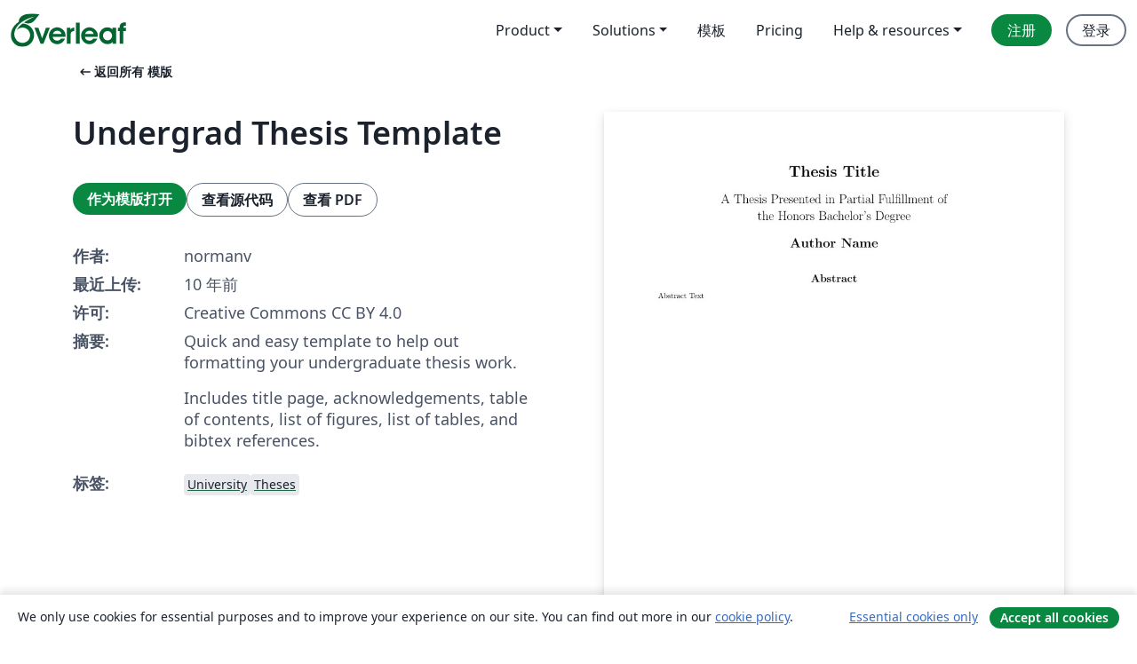

--- FILE ---
content_type: application/javascript;charset=utf-8
request_url: https://cdn.overleaf.com/js/zh-CN-json-29158a15c8337ec62b06.js
body_size: 56533
content:
"use strict";(self.webpackChunk_overleaf_web=self.webpackChunk_overleaf_web||[]).push([[28028],{29822:_=>{_.exports=JSON.parse('{"0_free_suggestions":"0 free suggestions","1_2_width":"½ 宽度","1_4_width":"¼ 宽度","1_free_suggestion":"1 free suggestion","24x_more_compile_time":"在更快的服务器上获取24倍的编译时间","3_4_width":"¾ 宽度","About":"关于","Account":"账户","Documentation":"文档","a_custom_size_has_been_used_in_the_latex_code":"默认的大小已经被应用到Latex代码中。","a_file_with_that_name_already_exists_and_will_be_overriden":"同名文件已存在，该文件会被覆盖。","a_more_comprehensive_list_of_keyboard_shortcuts":"在<0>此__appName__项目模板</0>中可以找到更完整的键盘快捷键列表","a_new_reference_was_added":"添加了新的参考文献","a_new_reference_was_added_from_provider":"从 __provider__ 添加了新的参考文献","a_new_reference_was_added_to_file":"已向 <0>__filePath__</0> 添加了新的参考文献","a_new_reference_was_added_to_file_from_provider":"从 __provider__ 向 <0>__filePath__</0> 添加了新的参考文献","a_new_version_of_the_rolling_texlive_build_released":"A new version of the Rolling TeX Live build has been released.","about_to_archive_projects":"您将要归档以下项目：","about_to_delete_cert":"您将要删除以下证书：","about_to_delete_projects":"您将删除下面的项目：","about_to_delete_tag":"您即将删除下列的标签 (标签对应的任何项目都不会被删除)","about_to_delete_the_following_project":"您即将删除下面的项目：","about_to_delete_the_following_projects":"您将删除下面的项目：","about_to_delete_user_preamble":"您即将删除 __userName__ (__userEmail__)。此操作将意味着:","about_to_enable_managed_users":"通过启用“托管用户”功能，您的组订阅的所有现有成员都将被邀请成为托管用户。这将赋予您对他们帐户的管理权限。您还可以选择邀请新成员加入订阅并成为托管成员。","about_to_leave_project":"您即将离开此项目","about_to_leave_projects":"您将离开下面的项目","about_to_remove_user_preamble":"You’re about to remove __userName__ (__userEmail__). Doing this will mean:","about_to_trash_projects":"您将要把以下项目移至回收站：","abstract":"摘要","accept_all_cookies":"Accept all cookies","accept_and_continue":"接受并继续","accept_change":"接受修改","accept_change_error_description":"接受跟踪更改时出现错误，请稍后重试。","accept_change_error_title":"接受错误修改","accept_invitation":"接受邀请","accept_or_reject_individual_edits":"接受或拒绝个别修改","accept_selected_changes":"接受选定修改","accept_terms_and_conditions":"接受条款和条件","accepted_invite":"已接受的邀请","access_all_premium_features":"访问所有高级功能，包括更多合作者、完整的项目历史记录和更长的编译时间。","access_all_premium_features_including_more_collaborators_real_time_track_changes_and_a_longer_compile_time":"Access all premium features, including more collaborators, real-time track changes, and a longer compile time.","access_denied":"访问被拒绝","access_edit_your_projects":"访问并编辑您的项目","access_levels_changed":"访问级别已更改","account_associated_with_x":"Your account is associated with __companyName__.","account_billed_manually":"帐户手动计费","account_has_been_link_to_group_account":"Your __appName__ account on <b>__email__</b> has been linked to your <b>__institutionName__</b> account.","account_has_been_link_to_institution_account":"您在 __appName__ 上的 <b>__email__</b> 帐户已链接到您的 <b>__institutionName__</b> 机构帐户。","account_has_past_due_invoice_change_plan_warning":"您的帐户当前有逾期账单。在这个问题解决之前，你不能改变你的计划。","account_help":"Account and help","account_managed_by_group_administrator":"您的帐户由您的群组管理员（__admin__）管理","account_managed_by_group_teamname":"This __appName__ account is managed by <0>__teamName__</0>.","account_not_linked_to_dropbox":"您的账户没有链接到Dropbox","account_settings":"账户设置","acct_linked_to_institution_acct_2":"您可以通过您的<0> __institutionName__ </0>机构登录信息来<0>登录</0> Overleaf。","actions":"操作","active":"激活的","add":"添加","add_a_recovery_email_address":"添加恢复邮件地址","add_add_on_to_your_plan":"将__addOnName__添加到您的计划中","add_additional_certificate":"添加另外一个证书","add_affiliation":"添加从属关系","add_ai_assist":"Add AI Assist","add_ai_assist_annual_and_get_unlimited_access":"Add <sparkle/> AI Assist Annual and get unlimited* access to Overleaf and Writefull AI features.","add_ai_assist_monthly_and_get_unlimited_access":"Add <sparkle/> AI Assist Monthly and get unlimited* access to Overleaf and Writefull AI features.","add_ai_assist_to_your_plan":"Add <sparkle/> AI Assist to your plan and get unlimited* access to Overleaf and Writefull AI features.","add_another_address_line":"添加另一个地址行","add_another_email":"添加其他电子邮件","add_another_token":"添加另外一个令牌","add_comma_separated_emails_help":"使用逗号（,）字符分隔多个电子邮件地址。","add_comment":"添加评论","add_comment_error_message":"添加您的评论时出错。请稍后重试。","add_comment_error_title":"添加评论错误","add_company_details":"添加公司详细信息","add_email_address":"添加邮件地址","add_email_to_claim_features":"添加一个机构电子邮件地址来声明您的功能。","add_error_assist_annual_to_your_projects":"将 Error Assist Annual  添加到您的项目中并获得无限的 AI 修复帮助，以更快地修复 LaTeX 错误。","add_error_assist_to_your_projects":"将错误辅助  添加到您的项目中并获得无限的 AI 帮助，以更快地修复 LaTeX 错误。","add_files":"添加文件","add_more_collaborators":"添加更多协作者","add_more_licenses_to_my_plan":"为我的计划添加更多许可证","add_more_manager_emails":"Add more manager emails","add_new_email":"添加新电子邮件","add_on":"插件","add_ons":"插件","add_or_remove_project_from_tag":"根据标记 __tagName__ 来添加或移除项目","add_role_and_department":"添加角色和部门","add_to_dictionary":"添加到词典","add_to_tag":"添加到标记","add_unlimited_ai_to_overleaf":"Add unlimited AI* to Overleaf","add_unlimited_ai_to_your_overleaf_plan":"Add unlimited AI* to your Overleaf __planName__ plan","add_unlimited_ai_to_your_plan":"Add unlimited AI* to your __planName__ plan","add_your_comment_here":"在此添加评论","add_your_first_group_member_now":"现在添加您的第一个组成员","added_by_on":"由 __name__ 在 __date__ 添加","adding":"添加","additional_certificate":"添加的证书","address_line_1":"地址","address_second_line_optional":"地址行第二行（可选）","adjust_column_width":"调整列宽","advanced_reference_search_mode":"高级引文搜索","advancing_research_with":"Advancing research with <0>Overleaf</0>, <1>Papers</1>, and more.","after_that_well_bill_you_x_total_y_subtotal_z_tax_annually_on_date_unless_you_cancel":"此后，我们将于每年 __date__ 向您收取 __totalAmount__ (__subtotalAmount__ + __taxAmount__ 税额)，除非您取消。","aggregate_changed":"替换","aggregate_to":"为","agree":"Agree","agree_with_the_terms":"我同意Overleaf的条款","ai_assist_in_overleaf_is_included_via_writefull_groups":"AI Assist in Overleaf is included as part of your group or organization’s Writefull subscription. To make changes you’ll need to speak to your subscription admin","ai_assist_in_overleaf_is_included_via_writefull_individual":"AI Assist in Overleaf is included as part of your Writefull subscription. You can cancel or manage your access to AI Assist in your Writefull subscription settings.","ai_assist_unavailable_due_to_subscription_type":"We’re sorry—it looks like AI Assist isn’t available to you just yet due to your current subscription type.","ai_can_make_mistakes":"AI 可能会犯错。在确定修复之前，请先检查修复内容。","ai_features":"AI 特性","ai_feedback_please_provide_more_detail":"请提供更多有关错误的详细信息（可选）","ai_feedback_tell_us_what_was_wrong_so_we_can_improve":"告诉我们哪里出了问题，以便我们改进。","ai_feedback_the_answer_was_too_long":"答案太长了","ai_feedback_the_answer_wasnt_detailed_enough":"答案不够详细","ai_feedback_the_suggestion_didnt_fix_the_error":"此建议未能修复错误","ai_feedback_the_suggestion_wasnt_the_best_fix_available":"这个建议并不是最好的解决办法","ai_feedback_there_was_no_code_fix_suggested":"没有建议代码修复","alignment":"对齐","all_borders":"全边框","all_events":"All events","all_features_in_group_standard_plus":"Group Standard 中的所有功能，以及：","all_logs":"All logs","all_premium_features":"所有高级付费功能","all_premium_features_including":"所有高级功能，包括：","all_project_activity":"All project activity","all_project_activity_description":"You’ll be notified about all comments and track changes in this project.","all_projects":"所有项目","all_projects_will_be_transferred_immediately":"所有的项目将立即移交给新的拥有者。","all_these_experiments_are_available_exclusively":"所有这些实验仅对实验室计划的成员开放。如果您注册，您可以选择要尝试的实验。","allows_to_search_by_author_title_etc_possible_to_pull_results_directly_from_your_reference_manager_if_connected":"允许按作者、标题等进行搜索。可以直接从参考文献管理器中提取结果（如果已连接）。","an_email_has_already_been_sent_to":"一封电子邮件已经被发送给<0>__email__</0>。请稍后再尝试。","an_error_occured_while_restoring_project":"还原项目时出错","an_error_occurred_when_verifying_the_coupon_code":"验证优惠券代码时出错","and_much_more":"and much more","annual_discount":"年度折扣","anonymous":"匿名","anyone_with_link_can_edit":"任何人可以通过此链接编辑此项目。","anyone_with_link_can_view":"任何人可以通过此链接浏览此项目。","app_on_x":"__appName__ 在 __social__","appearance":"外观","apply":"Apply ","apply_educational_discount_description_with_group_discount":"使用 __appName__ 进行教学的团体可享受总计 40% 的折扣","apply_suggestion":"使用建议修改","archive":"归档","archive_projects":"归档项目","archived":"归档","archived_projects":"已归档项目","archiving_projects_wont_affect_collaborators":"归档项目不会影响您的合作者。","are_you_affiliated_with_an_institution":"您隶属于某个机构吗？","are_you_getting_an_undefined_control_sequence_error":"您是否看到未定义的控制序列错误？如果是，请确保您已在文档的序言部分（代码的第一部分）中加载 Graphicx 包：<0>\\\\usepackage{graphicx}</0>。 <1>了解更多</1>","are_you_still_at":"你还在<0>__institutionName__</0>吗？","are_you_sure_you_want_to_cancel_add_on":"您确定要取消 <strong>__addOnName__</strong> 附加组件吗？","as_email":"作为__email__","ask_proj_owner_to_unlink_from_current_github":"请求项目所有者 (<0>__projectOwnerEmail__</0>) 取消项目与当前 GitHub 存储库的链接，并创建与其他存储库的连接。","ask_proj_owner_to_upgrade_for_full_history":"请要求项目所有者升级以访问此项目的完整历史记录。","ask_repo_owner_to_reconnect":"请求 GitHub 存储库所有者 (<0>__repoOwnerEmail__</0>) 重新连接该项目。","ask_repo_owner_to_renew_overleaf_subscription":"请求 GitHub 存储库所有者 (<0>__repoOwnerEmail__</0>) 续订其 __appName__ 订阅并重新链接项目。","at_most_x_libraries_can_be_selected":"最多可以选择 __maxCount__ 个库","attach_image_or_pdf":"Attach image or PDF","audit_logs":"Audit logs","auto_close_brackets":"自动补全括号","auto_compile":"自动编译","auto_complete":"自动补全","autocompile":"自动编译","autocompile_disabled":"自动编译已关闭","autocompile_disabled_reason":"由于服务器过载，暂时无法自动实时编译，请点击上方按钮进行编译","autocomplete":"自动补全","autocomplete_references":"参考文献自动补全（在 <code>\\\\cite{}</code> 中）","automatically_insert_closing_brackets_and_parentheses":"自动插入右括号和圆括号","automatically_recompile_the_project_as_you_edit":"编辑时自动重新编译项目","available_with_group_professional":"适用于 Group Professional","back":"返回","back_to_configuration":"返回配置","back_to_editing":"Back to editing","back_to_editor":"回到编辑器","back_to_subscription":"返回到订阅","back_to_your_projects":"返回您的项目","basic_compile_time":"基本编译时长","before_you_use_error_assistant":"使用错误助手之前","beta_program_already_participating":"您加入了 Beta 版测试","beta_program_benefits":"我们一直在改进 __appName__。 通过加入此计划，您可以<0>尽早使用新功能</0>并帮助我们更好地了解您的需求。","beta_program_not_participating":"您尚未注册 Beta 计划","billed_annually_at":"按年计费，价格为<0>__price__</0><1>（包含套餐和任何附加组件）</1>","billed_monthly_at":"按月计费，价格为<0>__price__</0><1>（包含套餐和任何附加组件）</1>","billed_yearly":"按年计费","billing":"订单","billing_period_sentence_case":"订单周期","binary_history_error":"预览不适用于此文件类型","blank_project":"空白项目","blocked_filename":"此文件名被阻止。","blog":"博客","bold":"粗体","booktabs":"Booktabs","breadcrumbs":"Breadcrumbs","browser":"浏览器","bullet_list":"项目符号列表","buy_licenses":"购买许可证","buy_more_licenses":"购买更多许可证","buy_now_no_exclamation_mark":"现在购买","by_subscribing_you_agree_to_our_terms_of_service":"订阅即表示您同意我们的<0>服务条款</0>。","can_link_institution_email_acct_to_institution_acct":"您现在可以将您的 <b>__appName__</b> 账户 <b>__email__</b> 与您的  <b>__institutionName__</b> 机构账户关联。","can_link_your_institution_acct_2":"您可以现在 <0>链接</0> 您的 <0>__appName__</0> 账户到您的<0>__institutionName__</0> 机构账户。","can_now_relink_dropbox":"您现在可以<0>重新关联您的 Dropbox 帐户</0>。","can_view_content":"允许查看","cancel":"取消","cancel_add_on":"取消插件","cancel_any_existing_subscriptions":"Cancel any existing subscriptions. <0>This can be managed from the Subscription page.</0>","cancel_any_existing_subscriptions_and_leave_any_group_subscriptions":"Cancel any existing subscriptions, and leave any group subscriptions other than the one managing your account. <0>This can be managed from the Subscription page.</0>","cancel_anytime":"我们相信您会喜欢 __appName__，但如果不喜欢，您可以随时取消。如果您在14天内通知我们，我们无理由退款。","cancel_my_account":"取消我的订购","cancel_my_subscription":"取消我的订阅","cancel_personal_subscription_first":"您已经有个人订阅，您希望我们在加入团体许可之前先取消该订阅吗？","cancel_subscription":"取消订阅","cancel_your_subscription":"取消您的订购","cannot_invite_non_user":"无法发送邀请。 收件人必须已有 __appName__ 帐户","cannot_invite_self":"不能向自己发送邀请哦","cannot_verify_user_not_robot":"抱歉，您没有通过“我不是个机器人”验证，请检查您的防火墙或网页插件是否阻碍了您的验证。","cant_see_what_youre_looking_for_question":"找不到？","caption_above":"标题在表格上方","caption_below":"标题在表格下方","captions":"Captions","card_details":"信用卡详情","card_details_are_not_valid":"信用卡信息无效","card_must_be_authenticated_by_3dsecure":"在继续之前，您的卡必须通过3D安全验证","card_payment":"信用卡支付","careers":"工作与职业","category_arrows":"箭头字符","category_greek":"希腊字符","category_misc":"杂项","category_operators":"运算字符","category_relations":"关系字符","center":"居中","change":"修改","change_currency":"更改货币","change_email_address":"Change email address","change_how_you_see_the_editor":"Change how you see the editor using the updated <strong>Appearance</strong> settings.","change_language":"更改语言","change_or_cancel-cancel":"取消","change_or_cancel-change":"修改","change_or_cancel-or":"或者","change_owner":"更改所有者","change_password":"更换密码","change_password_in_account_settings":"在帐户设置中更改密码","change_plan":"改变套餐","change_primary_email":"更改主电子邮件","change_primary_email_address_instructions":"要更改您的主电子邮件地址，请先添加您的新主电子邮件地址（点击<0>添加其他电子邮件</0>）并确认。 然后单击<0>设为主账户</0>按钮。 <1>详细了解</1>如何管理您的 __appName__ 电子邮件。","change_project_owner":"变更项目所有者","change_role_and_department":"Change role and department","change_the_ownership_of_your_personal_projects":"将您的个人项目的所有权更改为新帐户。 <0>了解如何更改项目所有者。</0>","change_to_group_plan":"更改为团体计划","change_to_this_plan":"该为这个订购项","changing_the_position_of_your_figure":"更改您的图片的位置","changing_the_position_of_your_table":"更改您的表格的位置","characters":"Characters","chat":"聊天","chat_error":"无法加载聊天消息，请重试。","checking_dropbox_status":"检查 Dropbox 状态","checking_project_github_status":"正在检查GitHub中的项目状态","choose_a_custom_color":"选择自定义颜色","choose_from_group_members":"从团队成员中选择","choose_how_you_search_your_references":"选择如何搜索参考文献","choose_which_experiments":"选择您想要尝试的实验。","citation":"引文","cite_a_reference_from_your_reference_manager_to_automatically_add_it_to_your_bib_file":"Cite a reference from your reference manager to automatically add it to your .bib file.","cite_directly_or_import_references":"Cite directly or import references","cite_faster":"Cite faster","clear_cached_files":"清除缓存文件","clear_filters":"Clear filters","clear_search":"清除搜索","clearing":"正在清除","click_here_to_view_sl_in_lng":"点击以<0>__lngName__</0> 使用  __appName__","click_recompile_and_check_your_pdf_to_see_how_its_looking":"Click Recompile and check your PDF to see how it’s looking.","click_to_unpause":"单击即可取消暂停并重新激活您的 Overleaf 高级功能。","clicking_delete_will_remove_sso_config_and_clear_saml_data":"点击<0>删除</0>将删除您的 SSO 配置并取消所有用户的链接。 仅当您的组设置中禁用 SSO 时，您才能执行此操作。","clone_with_git":"用Git克隆","close":"关闭","close_dialog":"Close dialog","clsi_maintenance":"编译服务器停机维护，将很快恢复正常。","clsi_unavailable":"抱歉，项目的编译服务器暂时不可用。请稍后再试。","code_check_failed":"代码检查失败","code_check_failed_explanation":"您的代码有问题，无法自动编译","code_editor":"源代码编辑器","collaborate_online_and_offline":"使用自己的工作流进行在线和离线协作","collaborator_chat":"协作者聊天","collabs_per_proj":"每个项目 __collabcount__ 个合作者","collabs_per_proj_multiple":"Multiple collaborators per project","collabs_per_proj_single":"__collabcount__ 个合作者每个项目","collapse":"合上","column_width":"列宽","column_width_is_custom_click_to_resize":"列宽为默认值，单击以调整大小","column_width_is_x_click_to_resize":"列宽为 __width__。 单击以调整大小","comment":"评论","comment_only":"仅评论","comment_only_upgrade_for_track_changes":"仅评论。升级可跟踪更改。","comment_only_upgrade_to_enable_track_changes":"仅评论。<0>升级</0>以启用跟踪更改。","common":"通用","commons_plan_tooltip":"由于您与 __institution__ 的隶属关系，您加入了 __plan__ 计划。 单击以了解如何充分利用 Overleaf 高级功能。","compact":"紧凑的","company_name":"公司名称","compare":"比较","compare_all_plans":"在我们的<0>定价页面</0>上比较所有计划","comparing_from_x_to_y":"从 <0>__startTime__</0> 到 <0>__endTime__</0> 进行比较","compile_error_entry_description":"一个阻止此项目编译的错误","compile_error_handling":"编译错误处理","compile_larger_projects":"编译更大项目","compile_mode":"编译模式","compile_terminated_by_user":"由于点击了“停止编译”按钮，编译被取消。您可以下载原始日志以查看编译停止的位置。","compile_timeout_modal_intro":"24x compile time on the fastest servers, plus...","compiler":"编译器","compiling":"正在编译","compliance":"合规性","compromised_password":"泄露的密码","configure_sso":"配置 SSO","confirm":"确认","confirm_accept_selected_changes":"您确定要接受所选的更改吗？","confirm_accept_selected_changes_plural":"您确定要接受选定的__count__个更改吗？","confirm_affiliation":"确认从属关系","confirm_affiliation_to_relink_dropbox":"请确认您仍在该机构并持有他们的许可证，或升级您的帐户以重新关联您的 Dropbox 帐户。","confirm_delete_user_type_email_address":"确认您要删除 __userName__，请输入与其帐户关联的电子邮件地址","confirm_new_password":"确认新密码","confirm_primary_email_change":"确认主电子邮件更改","confirm_reject_selected_changes":"您确定要拒绝所选的更改吗？","confirm_reject_selected_changes_plural":"您确定要拒绝选定的__count__个更改吗？","confirm_remove_sso_config_enter_email":"要确认您要删除 SSO 配置，请输入您的电子邮件地址：","confirm_remove_user_type_email_address":"To confirm you want to remove __userName__ please type the email address associated with their account.","confirm_secondary_email":"确认辅助电子邮件","confirm_your_email":"确认您的电子邮件地址","confirming":"确认","conflicting_paths_found":"发现冲突路径","congratulations_youve_successfully_join_group":"恭喜！您已经成功的加入到团队订阅中。","connected_users":"已连接的用户","connection_lost_with_unsaved_changes":"连接丢失，更改未保存。","contact_group_admin":"请联系你的群组管理员。","contact_sales":"联系销售","contact_us":"联系我们","contacting_the_sales_team":"联系销售团队","continue":"继续","continue_github_merge":"我已经手动合并。继续","continue_to":"返回 __appName__","continue_using_free_features":"继续使用我们的免费功能","continue_with_free_plan":"继续使用免费计划","cookie_banner":"Cookie banner","cookie_banner_info":"We only use cookies for essential purposes and to improve your experience on our site. You can find out more in our <0>cookie policy</0>.","copied":"已复制","copy":"复制","copy_code":"复制代码","copy_project":"复制项目","copy_response":"复制响应内容","copying":"正在复制","cost_summary":"成本汇总","country":"国家","country_flag":"__country__ 国旗","coupon_code":"优惠码","coupon_code_is_not_valid_for_selected_plan":"优惠券代码对于所选计划无效","coupons_not_included":"这不包括您当前的折扣，它将在您下次付款前自动应用","create":"创建","create_a_new_project":"创建一个新项目","create_account":"创建账户","create_new_subscription":"新建订购","create_new_tag":"创建新标签","create_project_in_github":"创建一个GitHub存储库","created":"Created","created_at":"创建于","creating":"正在创建","cross_reference":"交叉引用","current_file":"当前文件","current_password":"正在使用的密码","currently_seeing_only_24_hrs_history":"您当前正在看到此项目中最后24小时的更改。","currently_signed_in_as_x":"目前以 <0>__userEmail__</0> 身份登录。","currently_subscribed_to_plan":"您现在订阅的是 <0>__planName__</0> 套餐。","custom":"默认 (Custom)","custom_borders":"自定义边框","customer_stories":"Customer stories","customize_your_group_subscription":"定制您的团队计划","customizing_figures":"定制图片","customizing_tables":"定制表格","cut":"Cut","dark_mode_pdf_preview":"Dark mode PDF preview","dark_themes":"Dark themes","date_and_owner":"日期和所有者","date_and_time":"Date and time","dealing_with_errors":"处理错误","decrease_indent":"减少缩进","delete":"删除","delete_account":"删除账户","delete_account_confirmation_label":"我了解这将删除我的 __appName__ 帐户中电子邮件地址为 <0>__userDefaultEmail__</0> 的所有项目","delete_account_warning_message_3":"您即将永久<strong>删除您的所有账户数据</strong>，包括您的项目和设置。请输入账户邮箱地址和密码以继续。","delete_acct_no_existing_pw":"在删除您的帐户之前，请使用密码重置表单设置密码","delete_and_leave":"删除/保留","delete_and_leave_projects":"删除并离开项目","delete_authentication_token":"删除身份验证令牌","delete_authentication_token_info":"您即将删除 Git 身份验证令牌。 如果这样做，则在执行 Git 操作时将无法再使用它来验证您的身份。","delete_certificate":"删除证书","delete_comment":"删除评论","delete_comment_error_message":"删除您的评论时遇到错误。请稍后重试。","delete_comment_error_title":"删除评论错误","delete_comment_message":"您无法撤销此操作","delete_comment_thread":"删除评论线程流","delete_comment_thread_message":"这将删除整个评论线程。此操作无法撤消。","delete_figure":"删除图片","delete_message":"Delete message","delete_message_confirmation":"Are you sure you want to delete this message? This can’t be undone.","delete_permanently":"Delete permanently","delete_projects":"删除项目","delete_row_or_column":"删除行或列","delete_sso_config":"删除 SSO 配置","delete_table":"删除表格","delete_tag":"删除标签","delete_token":"删除令牌","delete_user":"删除用户","delete_your_account":"删除您的账户","deleted_at":"删除于","deleted_by_email":"通过电子邮件删除","deleted_by_id":"通过 ID 删除","deleted_by_ip":"通过 IP 删除","deleted_by_on":"由 __name__ 于 __date__ 删除","deleted_user":"Deleted user","deleting":"正在删除","demonstrating_git_integration":"演示Git集成","demonstrating_track_changes_feature":"演示跟踪更改功能","department":"部门","description":"描述","details":"Details","details_provided_by_google_explanation":"您的详细信息是由您的 Google 帐户提供的。请检查一下哦。","dictionary":"字典","did_you_know_institution_providing_professional":"你知道吗__institutionName__向__institutionName__的每个人提供<0>免费的 __appName__ 专业功能</0>吗？","disable":"禁用","disable_ai_features":"禁用 AI 功能","disable_equation_preview":"禁用公式预览","disable_equation_preview_confirm":"这将在所有项目中禁用公式预览。","disable_equation_preview_enable":"您可以从<b>菜单</b>再次启用它。","disable_equation_preview_enable_in_settings":"You can enable it again in <b>Settings</b>.","disable_single_sign_on":"禁用 单点登录(SSO)","disable_sso":"关闭 SSO","disable_stop_on_first_error":"禁用 “出现第一个错误时停止”","disabled":"已禁用","disabling":"禁用","disagree":"Disagree","disconnected":"连接已断开","discount":"折扣","discount_of":"__amount__的折扣","discover_the_fastest_easiest_way_to_cite_in_app":"Discover the fastest, easiest way to cite in __appName__","discover_the_fastest_way_to_search_and_cite":"探索搜索和引用的最快方法","display":"显示","display_deleted_user":"显示已删除的用户","display_math":"显示数学公式","do_not_create_account":"Do not create account","do_you_need_edit_access":"您需要编辑权限吗？","do_you_want_to_change_your_primary_email_address_to":"是否要将主电子邮件地址更改为<b>__email__</b>？","do_you_want_to_overwrite_it":"您是否要覆盖它？","do_you_want_to_overwrite_it_plural":"您是否要覆盖它？","do_you_want_to_overwrite_them":"您想覆盖它们吗？","document_too_long":"文档超长","document_too_long_detail":"抱歉，该文件太长，无法手动编辑。 请直接上传。","document_too_long_tracked_deletes":"您还可以接受待处理的删除以减小文件的大小。","document_updated_externally":"文档外部已更新","document_updated_externally_detail":"该文档刚刚进行了外部更新。 您最近所做的任何更改都可能已被覆盖。 要查看以前的版本，请查看历史记录。","documentation":"文档","doesnt_match":"不一致","doing_this_allow_log_in_through_institution":"这样做将允许您通过机构门户登录到 <b>__appName__</b>，并重新确认您的机构电子邮件地址。","doing_this_allow_log_in_through_institution_2":"执行此操作将允许您通过您的机构登录<0>__appName__</0>，并重新确认您的机构电子邮件地址。","doing_this_will_verify_affiliation_and_allow_log_in_2":"这样做将验证您与<b>__institutionName__</b>的关系，并将允许您通过您的机构登录到 <b>__appName__</b> 。","done":"完成","dont_create_personal_projects_in_managed_account":"Don’t create personal projects in a managed account. You can set up a personal __appName__ account under another email address.","dont_forget_you_currently_have":"别忘了，您目前拥有：","dont_reload_or_close_this_tab":"请勿刷新或关闭此选项卡。","download":"下载","download_all":"下载全部","download_as_pdf":"下载 PDF","download_as_source_zip":"下载源代码 (.zip)","download_csv":"Download CSV","download_metadata":"下载 Overleaf 元数据","download_pdf":"下载PDF","download_zip_file":"下载 ZIP 格式文件","draft_sso_configuration":"起草 SSO 配置","drag_here":"拖到这里","drag_here_paste_an_image_or":"将图片拖到此处、粘贴图片，或者 ","dropbox":"Dropbox","dropbox_checking_sync_status":"正在检查 Dropbox 更新","dropbox_duplicate_project_names":"您的 Dropbox 帐户已取消关联，因为您有多个名为 <0>\\"__projectName__\\"</0> 的项目。","dropbox_duplicate_project_names_suggestion":"请让您的项目名称在您的所有<0>活动、存档和废弃</0>项目中唯一，然后重新关联您的 Dropbox 帐户。","dropbox_for_link_share_projs":"此项目是通过链接共享访问的，除非项目所有者通过电子邮件邀请您，否则不会同步到您的Dropbox。","dropbox_integration_lowercase":"Dropbox 集成","dropbox_sync":"Dropbox同步","dropbox_sync_both":"发送和接受更新","dropbox_sync_description":"保持您的 __appName__ 项目与您的Dropbox同步。SharaLaTeX中的更改将被自动发送到Dropbox，反之亦然。","dropbox_sync_error":"对不起，Dropbox 服务检测出现异常，请稍后再试","dropbox_sync_in":"从 Dropbox 更新","dropbox_sync_now_rate_limited":"手动同步仅限每分钟一次。 请稍等片刻，然后重试。","dropbox_sync_now_running":"该项目的手动同步已在后台启动。 请给它几分钟的时间来处理。","dropbox_sync_out":"将更新推送到 Dropbox","dropbox_sync_troubleshoot":"更改未出现在 Dropbox 中？ 请稍等几分钟。 如果更改仍未显示，您可以<0>立即同步此项目</0>。","dropbox_synced":"Overleaf 和 Dropbox 已处理所有更新。请注意，您的本地 Dropbox 可能仍在同步。","dropbox_unlinked_premium_feature":"<0>您的 Dropbox 帐户已取消关联</0>，因为 Dropbox Sync 是您通过机构许可获得的一项高级功能。","due_date":"到期 __date__","due_today":"今天截止","duplicate_file":"重复文件","duplicate_projects":"该用户有名称重复的项目","each_user_will_have_access_to":"每个用户都可以访问","easily_manage_your_project_files_everywhere":"随时随地轻松管理您的项目文件","edit":"编辑","edit_comment_error_message":"编辑评论时出错。请稍后重试。","edit_comment_error_title":"编辑评论错误","edit_content_directly":"Edit content directly","edit_dictionary":"编辑词典","edit_dictionary_empty":"您的自定义词典为空。","edit_dictionary_remove":"从字典中删除","edit_figure":"编辑图片","edit_sso_configuration":"编辑 SSO 配置","edit_tag":"编辑标签","edit_tag_name":"Edit tag name","edit_your_custom_dictionary":"编辑您的自定义词典","editing":"编辑","editing_captions":"编辑 captions","editing_tools":"Editing tools","editor":"编辑者(可编辑)","editor_and_pdf":"编辑器 & PDF","editor_disconected_click_to_reconnect":"编辑器与网络的连接已经断开，重新连接请点击任何位置。","editor_font_family":"编辑器字体系列","editor_font_size":"编辑器字体大小","editor_limit_exceeded_in_this_project":"此项目中的编辑者过多","editor_line_height":"编辑器行高","editor_only":"仅编辑器","editor_only_hide_pdf":"仅编辑器 <0>(隐藏 PDF)</0>","editor_theme":"编辑器主题","editor_theme_dark":"Dark editor theme","editor_theme_light":"Light editor theme","edits_become_suggestions":"编辑成建议修改","educational_disclaimer":"我确认用户是主要使用 Overleaf 进行学习和教学的学生或教师，并且可以在被要求时提供证据。","educational_disclaimer_heading":"教育折扣确认","educational_percent_discount_applied":"应用 __percent__% 教育折扣！","email":"电子邮件","email_address":"邮件地址","email_address_is_invalid":"电子邮箱地址无效","email_already_registered":"此邮箱已被注册","email_attribute":"Email attribute","email_does_not_belong_to_university":"我们认为此域名与您的大学并无关联，请与我们联系添加从属关系。","email_limit_reached":"此帐户上最多可以有<0>__emailAddressLimit__个电子邮件地址</0>。若要添加其他电子邮件地址，请删除现有的电子邮件地址。","email_link_expired":"电子邮件链接已过期，请申请一个新的链接。","email_must_be_linked_to_institution":"作为 __institutionName__ 的成员，此电子邮件地址只能通过您的<0>帐户设置</0>页面上的单点登录添加。 请添加不同的辅助邮箱地址。","email_notifications_are_currently_in_beta":"Email notifications are currently in beta.","email_or_password_wrong_try_again":"您的邮件地址或密码不正确。请重试","email_preferences":"Email preferences","email_remove_by_date":"如果在__date__之前没有完成，它将从帐户中删除。","emails_and_affiliations_explanation":"向您的帐户添加其他电子邮件地址，以访问您的大学或机构的任何升级，使合作者更容易找到您，并确保您可以恢复您的帐户。","emails_and_affiliations_title":"电子邮件和从属关系","empty":"空","enable":"Enable","enable_ai_assistant_to_get_access":"Enable AI Assistant to get access","enable_ai_features":"启用 AI 功能","enable_managed_users":"启用托管用户","enable_single_sign_on":"开启单点登录","enable_sso":"开启 SSO","enabled":"已启用","enables_real_time_syntax_checking_in_the_editor":"在编辑器中启用实时语法检查","enabling":"开启","end_of_document":"文档末尾","end_time_utc":"End time (UTC)","ensure_recover_account":"这将确保在您无法访问主电子邮件地址时可以使用它来恢复您的__appName__帐户。","enter_any_size_including_units_or_valid_latex_command":"输入任意大小（包括单位）或有效的 LaTeX 命令","enter_tax_id_number":"Enter tax ID number","enter_the_code":"输入发送至__email__的6位数代码。","enter_the_confirmation_code":"输入发送到 <0>__email__</0> 的六位验证码。","enter_the_number_of_licenses_youd_like_to_add_to_see_the_cost_breakdown":"输入您想要添加的许可证数量以查看成本明细。","equation_generator":"方程生成器","equation_preview":"公式预览","error":"错误","error_assist":"错误辅助助理","error_opening_document":"打开文档错误","error_opening_document_detail":"很抱歉，打开此文档时出现问题。请再试一次。","error_performing_request":"执行请求时出错。","error_processing_file":"抱歉，处理此文件时出错。 请再试一次。","errors":"Errors","essential_cookies_only":"Essential cookies only","event_type":"Event type","example_project":"样例项目","existing_plan_active_until_term_end":"您的现有计划及其功能将保持活动状态，直到当前计费周期结束。","expand":"展开","experiment_full_check_back_soon":"Sorry, this experiment is full. Spaces may become available, so check back soon.","expired":"过期","expired_confirmation_code":"您的确认码已过期。单击<0>重新发送确认码</0>以获取新的确认码。","expires":"过期时间","expires_in_days":"在 __days__ 天后过期","expires_on":"过期日期：__date__","explore_what_s_new":"Explore what’s new","export_csv":"导出CSV","export_project_to_github":"将项目导出到GitHub","failed_to_send_group_invite_to_email":"未能向<0>__email__</0>发送团队邀请。请稍后再试。","failed_to_send_managed_user_invite_to_email":"无法将托管用户邀请发送至 <0>__email__</0>。 请稍后再试。","failed_to_send_sso_link_invite_to_email":"无法向<0>__email__</0>发送SSO邀请提醒。请稍后再试。","fair_usage_policy_applies":"适用正当使用政策。","fast":"快速","fast_draft":"快速 [草稿]","feature_enabled_or_disabled":"Feature enabled/disabled","features_like_track_changes":"实时跟踪更改等功能","feedback":"Feedback","figure":"图片","file":"文件","file_action_created":"创建","file_action_deleted":"删除","file_action_edited":"编辑","file_action_renamed":"重命名","file_action_restored":"已从 __date__ 恢复 __fileName__","file_action_restored_project":"恢复 __date__ 的项目","file_already_exists":"同名文件或文件夹已存在","file_already_exists_in_this_location":"此位置中已存在名为 <0>__fileName__</0> 的项。如果要移动此文件，请重命名或删除冲突文件，然后重试。","file_name":"文件名","file_name_figure_modal":"文件名","file_name_in_this_project":"此项目中的文件名","file_name_in_this_project_figure_modal":"此项目中的文件名","file_or_folder_name_already_exists":"同名文件或文件夹已存在","file_outline":"文件大纲","file_size":"文件大小","file_tree":"文件树","files_cannot_include_invalid_characters":"文件名为空或包含无效字符","files_selected":"个文件被选中。","filter_projects":"过滤项目","find":"查找","find_and_fix_errors_faster":"Find and fix errors faster","find_out_more":"了解更多","find_out_more_about_institution_login":"了解有关机构登录的更多信息","find_out_more_about_the_file_outline":"了解有关文件大纲的更多信息","find_out_more_nt":"了解更多。","finding_a_fix":"找到解决办法","finish":"Finish","first_name":"名","fit_to_height":"适应高度","fit_to_width":"适应宽度","fixed_width":"固定宽度","fixed_width_wrap_text":"固定宽度，文本自动换行","fold_line":"折线","folder_location":"文件夹位置","folder_name":"Folder name","following_paths_conflict":"下面的文件和文件夹拥有冲突的相同路径","font_family":"字体 (编辑器)","font_size":"字号 (编辑器)","footer_about_us":"关于我们","footer_contact_us":"联系我们","footnotes":"Footnotes","for_business":"商业用途","for_government":"为政府提供","for_groups_and_organizations":"For groups and organizations","for_individuals":"For individuals","for_more_information_see_managed_accounts_section":"有关详细信息，请参阅<0>我们的使用条款</0>中的“托管帐户”部分，您可以通过点击接受邀请来同意该部分。","for_more_information_see_managed_accounts_section_new_user":"For more information, see the \\"Managed Accounts\\" section in <0>our terms of use</0>, which you agree to by clicking Create account.","for_publishers":"为出版社提供","for_students":"为学生提供","for_universities":"为大学提供","format":"格式","found_matching_deleted_users":"找到 __deletedUserCount__ 个匹配的已删除用户","free":"免费","free_7_day_trial_billed_annually":"免费试用 7 天，然后按年付费","free_7_day_trial_billed_monthly":"免费试用 7 天，然后按月付费","free_plan_label":"您现在是 <b>免费计划</b>","free_plan_tooltip":"单击了解如何从 Overleaf 高级功能中受益。","from_another_project":"从另一个项目中","from_enforcement_date":"自 __enforcementDate__ 起，该项目的任何其他编辑者都将成为查看者。","from_external_url":"从外部 URL","from_filename":"从文件 <0>__filename__</0>","from_github":"从 Github","from_project_files":"从项目文件中","from_provider":"来自__provider__","from_url":"从 URL 上传","full_doc_history":"完整的文档历史","full_width":"全宽","future_payments":"未来付款","generate_from_text":"From text","generate_from_text_or_image":"来自文本或图像","generate_tables_and_equations":"Generate tables and equations from text and images. Try it for free in the Overleaf toolbar!","generate_token":"生成令牌","generating":"Generating","generic_if_problem_continues_contact_us":"如果问题仍然存在，请与我们联系","generic_linked_file_compile_error":"此项目的输出文件不可用，因为它未能成功编译。请打开项目以查看编译错误的详细信息。","generic_something_went_wrong":"抱歉，出错了","get_access_to_enterprise_features":"Get access to enterprise features and benefits provided by your organization.","get_collaborative_benefits":"从 __appName__ 获得协作优势，即使你喜欢离线工作","get_discounted_plan":"获得折扣计划","get_error_assist":"获取错误帮助","get_exclusive_access_to_labs":"加入 Overleaf Labs 后，即可获得早期实验的独家访问权。我们唯一的要求就是您提供真实的反馈，以帮助我们发展和改进。","get_in_touch":"联系","get_more_compile_time":"Get more compile time","get_most_subscription_by_checking_ai_writefull":"Get the most out of your subscription by checking out <0>Overleaf’s AI features</0> and <1>Writefull’s features</1>.","get_most_subscription_by_checking_overleaf":"Get the most out of your subscription by checking out <0>Overleaf’s features</0>.","get_most_subscription_by_checking_overleaf_ai_writefull":"Get the most out of your subscription by checking out <0>Overleaf’s features</0>, <1>Overleaf’s AI features</1> and <2>Writefull’s features</2>.","get_real_time_track_changes":"获取实时跟踪更改","git":"Git","git_authentication_token":"Git 身份验证令牌","git_authentication_token_create_modal_info_1":"这是你的Git身份验证令牌。当提示输入密码时，您应该输入此信息。","git_authentication_token_create_modal_info_2":"<0>您将只会看到此身份验证令牌仅一次，因此请复制它并确保其安全存储</0>。有关使用身份验证令牌的完整说明，请访问我们的<1>帮助页面</1>。","git_bridge_modal_click_generate":"单击<strong>生成令牌</strong>立即生成您的身份验证令牌。或者稍后在您的帐户设置中执行此操作。","git_bridge_modal_enter_authentication_token":"当提示输入密码时，请输入新的身份验证令牌：","git_bridge_modal_git_clone_your_project":"使用下面的链接和 Git 身份验证令牌来克隆你的项目","git_bridge_modal_learn_more_about_authentication_tokens":"了解有关Git集成身份验证令牌的更多信息。","git_bridge_modal_read_only":"<strong>您对此项目具有只读访问权限</strong>这意味着您可以从__appName__中提取，但不能将您所做的任何更改推送回该项目。","git_bridge_modal_review_access":"<0>您拥有此项目的审核权限。</0>这意味着您可以从 __appName__ 中提取，但不能将所做的任何更改推送回此项目。","git_bridge_modal_see_once":"您只能看到此令牌一次。要删除或生成新帐户，请访问“帐户设置”。有关详细说明和故障排除，请阅读我们的<0>帮助页面</0>。","git_bridge_modal_use_previous_token":"如果系统提示您输入密码，您可以使用以前生成的Git身份验证令牌。或者，您可以在“帐户设置”中生成一个新帐户。有关更多支持，请阅读我们的<0>帮助页面</0>。","git_clone_project_command":"Git clone project command","git_clone_this_project":"Git clone this project.","git_integration":"Git 集成","git_integration_info":"通过Git集成，你可以用Git克隆你的Overleaf项目。有关完整教程, 请阅读 <0>我们的帮助页面</0>。","github":"GitHub","github_commit_message_placeholder":"为 __appName__ 中的更改提交信息","github_credentials_expired":"您的 Github 授权凭证已过期","github_empty_repository_error":"您的 GitHub 存储库似乎为空或尚不可用。 在 GitHub.com 上创建一个新文件，然后重试。","github_file_name_error":"无法导入此存储库，因为它包含文件名无效的文件：","github_file_sync_error":"我们无法同步以下文件：","github_git_folder_error":"此项目在根目录中包含一个.git文件夹，这说明它已经是git存储库。Overleaf 的 Github 同步服务无法同步 git 历史记录。请删除.git文件夹，然后重试。","github_integration":"GitHub integration","github_integration_lowercase":"Git 和 GitHub 支持","github_is_no_longer_connected":"GitHub 已不再链接到此项目。","github_is_premium":"与 GitHub 同步是一项付费功能","github_large_files_error":"合并失败：您的 Github 存储库包含超过 50mb 文件大小限制的文件 ","github_merge_failed":"您对 __appName__ 和 GitHub 的更改无法自动合并。 请手动将<0>__sharelatex_branch__</0>分支合并到git中的默认分支中。 手动合并后，单击下面继续。","github_no_master_branch_error":"无法导入此存储库，因为它缺少主分支。请确保项目有一个主分支","github_private_description":"您可以选择谁可以查看并提交到此存储库。","github_public_description":"任何人都可以看到该存储库。您可以选择谁有权提交。","github_repository_diverged":"已强制推送到链接存储库的主分支。在强制推送之后拉取 GitHub 更改可能会导致 Overleaf 和 GitHub 不同步。您可能需要在拉取后推送更改以恢复同步。","github_symlink_error":"您的Github存储库包含符号链接文件，Overleaf 暂时不支持这些文件。请删除这些文件并重试。","github_sync":"GitHub 同步","github_sync_description":"通过与 GitHub 同步，你可以将您的__appName__项目关联到GitHub的存储库，从 __appName__ 创建新的提交，并与线下或者GitHub中的提交合并。","github_sync_error":"抱歉，与我们的 GitHub 服务连接出错。请稍后重试。","github_sync_repository_not_found_description":"链接的存储库已被删除，或者您不再有权访问它。通过克隆项目并使用“Github”菜单项，可以设置与新存储库的同步。您还可以取消存储库与此项目的链接。","github_timeout_error":"将 Overleaf 项目与 Github 同步时超时。这可能是由于项目的总体大小，或者要同步的文件/更改的数量太大。","github_too_many_files_error":"无法导入此存储库，因为它超过了允许的最大文件数","github_validation_check":"请检查存储库的名字是否已被占用，且您有权限创建存储库。","github_workflow_authorize":"授权 GitHub 工作流文件","github_workflow_files_delete_github_repo":"已在 GitHub 上创建存储库，但链接不成功。 您必须删除 GitHub 存储库或选择一个新名称。","github_workflow_files_error":"__appName__ GitHub同步服务无法同步GitHub工作流文件（在 .github/workflows/ 中）。请授权 __appName__ 编辑您的GitHub工作流程文件，然后重试。","give_feedback":"给予反馈","give_your_feedback":"提供您的反馈","go_next_page":"转到下一页","go_page":"转到第 __page__ 页","go_prev_page":"转到上一页","go_to_account_settings":"前往账户设置","go_to_code_location":"Go to code location","go_to_code_location_in_pdf":"转到PDF中的位置","go_to_overleaf":"前往 Overleaf","go_to_pdf_location_in_code":"转到代码中对应 PDF 的位置（提示：双击 PDF 以获得最佳结果）","go_to_settings":"转到“设置”","go_to_subscriptions":"前往订阅","go_to_writefull":"Go to Writefull","good_news_you_already_purchased_this_add_on":"好消息！您已经拥有此附加组件，因此无需再次付费。","good_news_you_are_already_receiving_this_add_on_via_writefull":"好消息！您已经通过 Writefull 订阅获得了此附加组件。无需再次付费。","got_questions":"Got questions?","group_admin":"团队管理员","group_audit_logs":"Group audit logs","group_has_no_licenses_available_error":"Sorry, your group has no licenses available. Please contact your administrator to request a license.","group_invitations":"团队邀请","group_invite_has_been_sent_to_email":"团队邀请已发送至<0>__email__</0>","group_libraries":"团队库","group_managed_by_group_administrator":"此团队中的用户帐户由团队管理员管理。","group_management":"群组管理","group_managers":"群组管理员","group_members":"团队成员","group_plan_tooltip":"您作为团体订阅的成员加入了 __plan__ 计划。 单击以了解如何充分利用 Overleaf 高级功能。","group_plan_upgrade_description":"您当前使用的是 <0>__currentPlan__</0> 方案，并且正在升级到 <0>__nextPlan__</0> 方案。如果您对站点级别的 Overleaf Commons 方案感兴趣，请<1>联系我们</1>。","group_plan_with_name_tooltip":"您作为团体订阅 __groupName__ 的成员加入了 __plan__ 计划。 单击以了解如何充分利用 Overleaf 高级功能。","group_settings":"团队设置","group_sso_configuration_idp_metadata":"此处提供的信息来自您的身份提供商（IdP）。这通常被称为其SAML元数据。对于某些IdP，您必须将Overleaf配置为服务提供商，才能获得填写此表格所需的数据。有关更多指导，请参阅<0>我们的文档</0>。","group_sso_configure_service_provider_in_idp":"对于某些 IdP，您必须将 Overleaf 配置为服务提供商才能获取填写此表单所需的数据。 为此，您需要下载 Overleaf 元数据。","group_sso_documentation_links":"请参阅我们的<0>文档</0>和<1>问题排查指南</1>以获取更多帮助。","group_subscription":"团队订阅","groups":"群","have_an_extra_backup":"有一个额外的备份","have_more_days_to_try":"试用期增加<strong>__days__ days</strong>！","headers":"标题","help":"帮助","help_articles_matching":"符合你的主题的帮助文章","help_editor_settings":"Help and editor settings","help_improve_group_audit_logs":"Help us improve Group Audit Logs by answering 3 quick questions.","help_improve_overleaf_fill_out_this_survey":"如果您想帮助我们改进Overleaf，请花费一点您的宝贵时间填写<0>此调查</0>哦。","help_improve_screen_reader_fill_out_this_survey":"填写此简易调查，帮助我们改善您使用 __appName__ 屏幕阅读器的体验。","hide":"隐藏","hide_configuration":"隐藏配置","hide_deleted_user":"隐藏已删除的用户","hide_document_preamble":"隐藏文档导言部分","hide_file_tree":"隐藏文件树","hide_local_file_contents":"隐藏本地文件内容","hide_outline":"隐藏文件大纲","history":"历史记录","history_add_label":"添加标记","history_are_you_sure_delete_label":"您确实要删除以下标记吗","history_compare_from_this_version":"与此版本比较","history_compare_up_to_this_version":"与此版本比较","history_delete_label":"删除标记","history_download_this_version":"下载此版本","history_entry_origin_dropbox":"通过 Dropbox","history_entry_origin_git":"通过 Git","history_entry_origin_github":"通过 Github","history_entry_origin_upload":"上传","history_label_created_by":"创建人","history_label_project_current_state":"当前状态","history_label_this_version":"标记此版本","history_new_label_name":"新标记名称","history_resync":"重新同步历史记录","history_view_a11y_description":"显示所有项目历史记录或仅显示带标签的版本。","history_view_all":"所有历史","history_view_labels":"标记","home":"主页","hotkey_add_a_comment":"添加评论","hotkey_autocomplete_menu":"自动完成菜单","hotkey_beginning_of_document":"文件开头","hotkey_bold_text":"粗体","hotkey_compile":"编译","hotkey_delete_current_line":"删除当前行","hotkey_end_of_document":"文档末尾","hotkey_find_and_replace":"查找（并替换）","hotkey_go_to_line":"转到行","hotkey_indent_selection":"缩进选择","hotkey_insert_candidate":"插入候选","hotkey_italic_text":"斜体","hotkey_redo":"重做","hotkey_search_references":"搜索引用","hotkey_select_all":"全选","hotkey_select_candidate":"选择候选","hotkey_to_lowercase":"改为小写","hotkey_to_uppercase":"改为大写","hotkey_toggle_comment":"切换评论","hotkey_toggle_review_panel":"切换审阅面板","hotkey_toggle_track_changes":"切换历史记录","hotkey_undo":"撤销","hotkeys":"快捷键","how_it_works":"原理简介","how_many_licenses_do_you_want_to_buy":"您想购买多少个许可证？","how_to_create_tables":"如何创建表格","how_to_insert_images":"如何插入图片","how_we_use_your_data":"我们如何使用您的数据","how_we_use_your_data_explanation":"<0>请回答几个简短的问题，帮助我们继续改进Overleaf。您的回答将帮助我们和我们的企业集团更多地了解我们的用户群体。我们可能会使用这些信息来改善您的 Overleaf 体验，例如提供个性化的入门、升级提示、帮助建议和量身定制的营销沟通（如果您选择接收这些信息）</0><1>有关我们如何使用您的个人数据的更多详细信息，请参阅我们的<0>隐私声明</0></1>","i_confirm_am_student":"我确认我目前是一名学生。","i_want_to_add_a_po_number":"I want to add a PO number","i_want_to_stay":"我要留下","id":"ID","if_personal_account_you_should_change_your_email_address":"If this is a personal __appName__ account, you should change your email address to keep ownership of your personal projects.","if_you_find_any_issues_with_texlive":"If you find any issues with TeX Live, packages, or compilation, please <0>provide feedback</0>. If you hit problems, you can <1>switch your compiler</1>.","if_you_need_to_customize_your_table_further_you_can":"如果您需要进一步自定义表也是可以的哦。使用LaTeX代码，您可以更改从表格样式和边框样式，到颜色和列宽等任何内容<0>阅读我们的指南</0>在LaTeX中使用表格以帮助您入门。","if_you_need_to_delete_your_writefull_account":"If you need to delete your Writefull account, go to your <a>Writefull account settings.</a>","if_you_want_more_than_x_licenses_on_your_plan_we_need_to_add_them_for_you":"如果您希望在订阅中添加超过__count__个许可证，我们需要为您添加。只需点击下方的<0>发送请求</0>，我们很乐意为您提供帮助。","if_you_want_to_reduce_the_number_of_licenses_please_contact_support":"如果您想减少计划中的许可证数量，请<0>联系客户支持</0>。","if_your_occupation_not_listed_type_full_name":"如果您的__occupation__未列出，您可以键入全名。","ignore_validation_errors":"忽略语法检查","ill_take_it":"我要购买！","image_file":"图片文件","image_url":"图片 URL","image_width":"图片宽度","import_a_bibtex_file_from_your_provider_account":"从您的__provider__帐户导入BibTeX文件","import_existing_projects_from_github":"从 GitHub 导入已有的项目","import_from_github":"从GitHub导入","import_idp_metadata":"插入 IdP 元数据","import_to_sharelatex":"导入 __appName__","imported_from_another_project_at_date":"于 __formattedDate__ __relativeDate__，从<0>另一个项目</0>/__sourceEntityPathHTML__导入","imported_from_external_provider_at_date":"于 __formattedDate__ __relativeDate__，从<0>__shortenedUrlHTML__</0>导入","imported_from_mendeley_at_date":"于 __formattedDate__ __relativeDate__，从Mendeley导入","imported_from_papers_at_date":"从 __formattedDate__ __relativeDate__ 的论文导入","imported_from_the_output_of_another_project_at_date":"于 __formattedDate__ __relativeDate__，从<0>另一个项目</0>的输出导入: __sourceOutputFilePathHTML__","imported_from_zotero_at_date":"于 __formattedDate__ __relativeDate__，从Zotero导入","importing":"正在倒入","importing_and_merging_changes_in_github":"正在导入合并GitHub中的更改","in_order_to_match_institutional_metadata_2":"为了匹配您的机构元数据，我们使用 <0>__email__</0> 关联您的帐户。","in_order_to_match_institutional_metadata_associated":"为了匹配您的机构元数据，您的帐户与电子邮件 <b>__email__</b> 相关联。","include_caption":"添加 caption","include_label":"添加 label","include_results_from_your_reference_manager":"包括参考文献管理器的结果","include_results_from_your_x_account":"包含来自您的 __provider__ 帐户的结果","include_the_error_message_and_ai_response":"包含错误信息和 AI 响应","included_as_part_of_your_writefull_subscription":"Included as part of your Writefull subscription","increase_indent":"增加缩进","increased_compile_timeout":"延长的编译时限","info":"信息","inline":"行内","inline_math":"行内数学公式","inr_discount_modal_info":"以平价获取文档历史记录、跟踪更改、更多协作者等功能。","inr_discount_modal_title":"面向印度用户的所有 Overleaf 高级计划七折优惠","insert":"插入","insert_column_left":"在左边插入列","insert_column_right":"在右边插入列","insert_figure":"插入图片","insert_from_another_project":"从另外一个项目中插入","insert_from_project_files":"从项目文件中插入","insert_from_url":"从URL中插入","insert_image":"插入图片","insert_row_above":"在上方插入行","insert_row_below":"在下方插入行","insert_x_columns_left":"在左边插入 __columns__ 列","insert_x_columns_right":"在右边插入 __columns__ 列","insert_x_rows_above":"在上方插入__rows__ 行","insert_x_rows_below":"在下方插入__rows__ 行","institution":"机构","institution_account":"机构帐户","institution_acct_successfully_linked_2":"您的<0>__appName__</0>帐户已成功链接到您的&lt;0\\\\&gt;__institutionName__机构帐户。","institution_and_role":"机构和角色","institution_has_overleaf_subscription":"<0>__institutionName__</0>已有Overleaf订阅。单击发送到__emailAddress__的确认链接，升级到<0>Overleaf Professional</0>。","institution_templates":"机构模版","integrations":"集成","integrations_like_github":"GitHub Sync 等集成","interested_in_cheaper_personal_plan":"你会对更便宜的<0>__price__</0>个人计划感兴趣吗？","introducing_overleafs_new_look":"Introducing __appName__’s new look","invalid_confirmation_code":"无效！请检查代码，然后重试。","invalid_email":"有未验证的邮箱","invalid_file_name":"文件名无效","invalid_filename":"上传失败：检查文件名是否包含特殊字符、尾随/前导空格或超过 __nameLimit__ 个字符","invalid_password_contains_email":"密码不能包含电子邮件地址的部分内容。","invalid_password_too_similar":"密码与电子邮件地址过于相似。","invalid_regular_expression":"无效的正则表达式","invalid_request":"无效的请求。请更正数据并重试。","invalid_tax_id_number":"Invalid tax ID number","invalid_upload_request":"The upload failed. If the problem persists, <0>let us know</0>.","invert_pdf_preview_colors":"Invert PDF preview colors","invert_pdf_preview_colors_when_in_dark_mode":"Invert PDF preview colors when in dark mode","invite":"邀请","invite_expired":"此邀请已经过期","invite_more_collabs":"邀请更多的协作者","invite_more_members":"邀请更多成员","invite_not_accepted":"邀请尚未接受","invite_resend_limit_hit":"已达到邀请重新发送限制","invited_to_group":"<0>__inviterName__</0> 现已邀请您加入 __appName__ 的团队","invited_to_group_have_individual_subcription":"__inviterName__ 邀请您加入群组 __appName__ 订阅。 如果您加入该群组，您可能不需要单独订阅。 您想取消吗？","inviting":"邀请","ip_address":"IP地址","is_email_affiliated":"你的邮件附属于某个机构的吗？ ","issued_on":"发布于：__date__","it_looks_like_that_didnt_work_you_can_try_again_or_get_in_touch":"看来此方法无效。您可以重试，或<0>联系</0>我们的支持团队以获取更多帮助。","it_looks_like_your_account_is_billed_manually_purchasing_additional_license_or_upgrading_subscription":"It looks like your account is being billed manually - purchasing additional licenses or upgrading your subscription can only be done by the Support team. Please <0>get in touch</0> for help.","it_looks_like_your_payment_details_are_missing_please_update_your_billing_information":"您的付款详情似乎缺失。请<0>更新您的账单信息</0>，或<1>联系</1>我们的支持团队以获取更多帮助。","italics":"斜体","join_beta_program":"加入beta计划","join_group":"Join group","join_now":"现在加入","join_overleaf_labs":"加入 Overleaf Labs","join_project":"加入项目","join_team_explanation":"请单击下面的按钮加入团队并享受升级的__appName__帐户的好处","join_x_enterprise_group":"Join __companyName__ enterprise group","join_x_managed_enterprise_group":"Join __companyName__ managed enterprise group","joined_team":"您已加入由__inviterName__管理的团队","joining":"加入","jump_to_location_in_pdf":"Jump to location in PDF","justify":"调整","kb_suggestions_enquiry":"您检查过我们的 <0>__kbLink__</0> 了吗？","keep_current_plan":"保持我现在的计划","keep_personal_projects_separate":"将个人项目分开","keep_your_account_safe_add_another_email":"确保您的帐户安全，并确保您不会因添加其他电子邮件地址而失去对该帐户的访问权限。","keybindings":"组合键","keyboard_shortcuts":"键盘快捷键","knowledge_base":"知识库","labels_help_you_to_easily_reference_your_figures":"标签可以帮助您轻松地在整个文档中引用您的图片。要引用文档中的图片，请使用<0> ef{…} </0>命令引用标签。这使得引用图形变得容易，而无需手动记住图形编号<1> 了解更多信息</1>","labels_help_you_to_reference_your_tables":"标签可以帮助您轻松地在整个文档中引用表。要引用文本中的表，请使用<0>ef{…}</0>命令引用标签。这样就可以很容易地引用表格，而无需手动记住表格编号<1> 阅读标签和交叉引用</1>。","language":"语言","language_suggestions":"Language suggestions","last_active":"最后活跃于","last_active_description":"最近项目打开时间","last_edit":"最近编辑","last_logged_in":"最近登录","last_modified":"最近一次修改","last_name":"姓","last_resort_trouble_shooting_guide":"如果不起作用，请按照我们的<0>问题排查指南</0>进行操作。","last_suggested_fix":"最后建议的修复","last_updated_date_by_x":"由 __person__ 在 __lastUpdatedDate__","last_used":"最近使用","latam_discount_modal_info":"使用__currencyName__支付的高级订阅可享受__discount__%的折扣，充分释放Overleaf的潜力。获得更长的编译超时时间、完整的文档历史记录、跟踪更改、额外的合作者等等。","latam_discount_modal_title":"高级订阅折扣","latex_in_thirty_minutes":"30分钟学会 LaTeX","latex_places_figures_according_to_a_special_algorithm":"LaTeX 根据特殊算法放置图形。 您可以使用“放置参数”来调整图形的位置。 <0>了解具体方法</0>","latex_places_tables_according_to_a_special_algorithm":"LaTeX根据一种特殊的算法放置表格。可以使用“放置参数”来调整表格的位置<0>这篇文章</0>解释了如何做到这一点。","layout":"布局","layout_options":"布局选项","layout_processing":"布局处理中","learn_more":"了解更多","learn_more_about":"Learn more about __appName__","learn_more_about_account":"<0>详细了解</0>如何管理您的 __appName__ 帐户。","learn_more_about_email_reconfirmation":"Learn more about institutional email reconfirmation.","learn_more_about_link_sharing":"了解分享链接","learn_more_about_managed_users":"学习关于管理用户","leave":"离开","leave_any_group_subscriptions":"保留除将管理您帐户的组订阅之外的任何团队订阅<0>将它们从“订阅”页面中删除</0>","leave_group":"退出团队","leave_now":"现在退出","leave_project":"离开项目","leave_projects":"离开项目","left":"左对齐","legacy_themes":"Legacy themes","length_unit":"长度单位","let_us_know":"让我们知道","let_us_know_how_we_can_help":"告诉我们您需要什么帮助","let_us_know_what_you_think":"让我们知道您的想法","lets_get_those_premium_features":"让我们立即为您启用这些高级功能。我们将使用您掌握的付款信息向您收取 <0>__paymentAmount__</0> 的费用。","lets_get_you_set_up":"Let’s get you set up.","library":"库","licenses":"许可证","light_themes":"Light themes","limited_document_history":"有限的文档历史记录","limited_to_n_collaborators_per_project":"每个项目仅限 __count__ 位合作者","limited_to_n_collaborators_per_project_plural":"每个项目仅限 __count__ 位合作者","line_height":"行高 (编辑器)","line_width_is_the_width_of_the_line_in_the_current_environment":"行宽是当前环境下行的宽度。例如：单列布局中的全页宽度或两列布局中的半页宽度。","link":"链接","link_account":"链接帐户","link_accounts":"链接帐户","link_accounts_and_add_email":"链接帐户并添加电子邮件","link_institutional_email_get_started":"将机构电子邮件地址链接到您的帐户以开始。","link_sharing":"分享链接","link_sharing_is_off_short":"链接共享已关闭","link_sharing_is_on":"通过链接分享功能已开启。","link_to_github":"建立与您的GitHub账户的关联","link_to_github_description":"您需要授权 __appName__ 访问您的GitHub账户，从而允许我们同步您的项目。","link_to_mendeley":"关联至Mendeley","link_to_papers":"链接到 Papers","link_to_zotero":"关联至Zotero","link_to_zotero_mendeley_papers_to_see_search_results_from_your_libraries_without_importing_files":"Link to Zotero, Mendeley, and Papers to see search results from your libraries without importing files.","linked_accounts":"关联账户","linked_collabratec_description":"使用Collabratec管理您的__appName__项目。","linked_file":"导入的文件","loading":"正在加载","loading_github_repositories":"正在读取您的GitHub存储库","loading_prices":"加载价格","loading_recent_github_commits":"正在装载最近的提交","log_entry_description":"级别为__level__的日志条目","log_entry_maximum_entries":"最大日志条目限制已达到","log_entry_maximum_entries_enable_stop_on_first_error":"尝试修复第一个错误并重新编译。通常一个错误会导致许多后续的错误消息。您可以<0>启用“第一次出现错误时停止”</0>以专注于修复错误。我们建议尽快修复错误；让它们积累起来可能会导致难以调试和致命的错误<1> 了解更多信息</1>","log_entry_maximum_entries_see_full_logs":"如果您需要查看完整的日志，您仍然可以下载它们或查看下面的原始日志。","log_entry_maximum_entries_title":"__total__ 条日志消息总数。 显示第一个 __displayed__","log_hint_extra_info":"了解更多","log_in":"登录","log_in_with_primary_email_address":"如果您使用电子邮件地址和密码登录，这将是要使用的电子邮件地址。 重要的 __appName__ 通知将发送到此电子邮件地址。","log_out":"退出","log_out_lowercase_dot":"退出","log_viewer_error":"显示此项目的编译错误和日志时出现问题。","logging_in_or_managing_your_account":"登录或管理您的帐户","login_count":"登录次数","login_to_accept_invitation":"登录以接受邀请","login_with_service":"使用__service__登录","logs_and_output_files":"日志和生成的文件","looking_multiple_licenses":"寻找多个许可证？","looks_like_youre_at":"看起来你在<0>__institutionName__</0>！","lost_connection":"网络连接已断开","main_bibliography_file_for_this_project":"该项目的主bib文件","main_document":"主文档 (main tex)","main_file_not_found":"未知主文件","main_text":"Main text","make_a_copy":"复制一份","make_email_primary_description":"将此作为主要电子邮件，用于登录","make_owner":"指定所有者","make_primary":"设为主邮件","make_private":"允许私有访问","manage_beta_program_membership":"管理 Beta 计划账户","manage_email_preferences":"Manage email preferences","manage_files_from_your_dropbox_folder":"管理Dropbox文件夹中的文件","manage_group_members_subtext":"在团队订阅中添加或删除成员","manage_group_settings":"管理团队设置","manage_group_settings_subtext":"配置和管理 SSO 和托管用户","manage_group_settings_subtext_group_sso":"配置和管理 SSO","manage_group_settings_subtext_managed_users":"启用托管用户","manage_institution_managers":"管理机构管理员","manage_managers_subtext":"分配或删除管理员权限","manage_newsletter":"管理您的电子邮件偏好","manage_publisher_managers":"管理出版社管理员","manage_sessions":"管理会话","manage_subscription":"管理订购","manage_tag":"Manage tag","manage_template":"Manage template","manage_your_ai_assist_add_on":"Manage your AI Assist add-on","managed":"托管","managed_user_accounts":"托管的用户账户","managed_user_invite_has_been_sent_to_email":"托管用户邀请已发送到<0>__email__</0>","managed_users":"托管用户","managed_users_explanation":"托管用户确保您能够控制组织的项目以及项目的所有者<0>阅读有关托管用户的更多信息</0>","managed_users_is_enabled":"托管用户已启用","managed_users_terms":"要使用托管用户功能，您必须代表您的组织在 <0>__link__</0> 上选择下面的“我同意”，同意最新版本的客户条款。 这些条款将适用于您的组织对 Overleaf 的使用，以取代任何先前商定的 Overleaf 条款。 例外情况是我们与您签署了协议，在这种情况下，签署的协议将继续有效。 请保留一份副本作为记录。","managers_management":"管理管理者","managing_your_subscription":"管理您的订阅","marked_as_resolved":"标记为已解决","math":"数学公式","math_display":"数学表达式","math_inline":"行内数学符号","maximum_files_uploaded_together":"最多可同时上传__max__个文件","maybe_later":"或许稍后","members_added":"Member(s) added.","members_management":"成员管理","mendeley":"Mendeley","mendeley_dynamic_sync_description":"通过 Mendeley 集成，您可以将参考文献导入 __appName__。您可以一次性导入所有参考文献，也可以直接从 __appName__ 动态搜索您的 Mendeley 文献库。","mendeley_groups_loading_error":"从 Mendeley 加载群组时出错","mendeley_groups_relink":"访问您的 Mendeley 数据时出错。 这可能是由于缺乏权限造成的。 请重新关联您的帐户并重试。","mendeley_integration":"Mendeley 集成","mendeley_is_premium":"Mendeley集成是一个高级功能","mendeley_reference_loading_error":"错误，无法加载Mendeley的参考文献","mendeley_reference_loading_error_expired":"Mendeley令牌过期，请重新关联您的账户","mendeley_reference_loading_error_forbidden":"无法加载Mendeley的参考文献，请重新关联您的账户后重试","mendeley_sync_description":"集成 Mendeley 后，您可以将 mendeley 的参考文献导入 __appName__ 项目。","mendeley_upgrade_prompt_content":"关联您的 Mendeley 帐户，即可直接在项目中搜索并添加 Mendeley 中的参考文献——它们将自动添加到您的 .bib 文件中。或者，您也可以将它们作为文件导入到您的 __appName__ 项目中。","mendeley_upgrade_prompt_title":"引用自 Mendeley","menu":"菜单","merge_cells":"合并单元格","message_received":"收到消息","missing_field_for_entry":"缺少字段","missing_fields_for_entry":"缺少字段","missing_payment_details":"缺少付款详情","money_back_guarantee":"30天无理由退款","month":"月","month_plural":"个月","monthly":"每个月","more":"更多","more_actions":"更多操作","more_collabs_per_project":"每个项目有更多合作者","more_comments":"更多评论","more_compile_time":"更长的编译时间","more_editor_toolbar_item":"More editor toolbar items","more_info":"更多信息","more_options":"更多选择","my_library":"我的库","n_items":"__count__ 个项目","n_items_plural":"__count__ 个项目","n_more_collaborators":"__count__ more collaborator","n_more_collaborators_plural":"__count__ more collaborators","n_more_updates_above":"__count__处更新在上方","n_more_updates_above_plural":"__count__处更新在上方","n_more_updates_below":"__count__处更新在下方","n_more_updates_below_plural":"__count__处更新在下方","name":"名字","name_usage_explanation":"您的名字将显示给您的合作者（以便他们知道正在与谁合作）。","navigate_log_source":"导航到源代码中的日志位置：__location__","navigation":"导航","need_anything_contact_us_at":"您有任何需要，请直接联系我们","need_contact_group_admin_to_make_changes":"如果您想对帐户进行某些更改，则需要联系群组管理员。 <0>了解有关托管用户的更多信息。</0>","need_make_changes":"你需要做一些修改","need_more_than_x_licenses":"需要 __x__ 个以上的许可证？","need_to_add_new_primary_before_remove":"在删除此电子邮件地址之前，您需要添加一个新的主电子邮件地址。","need_to_leave":"确定要删除账号？","neither_agree_nor_disagree":"Neither agree nor disagree","new_compile_domain_notice":"我们最近将 PDF 下载迁移到了新域，可能会阻止您的浏览器访问新域 <0>__compilesUserContentDomain__</0>。 这可能是由网络阻止或严格的浏览器插件规则引起的。 请查阅我们的<1>问题排查指南</1>。","new_compiles_in_this_project_will_automatically_use_the_newest_version":"New compiles in this project will automatically use the newest version. <0>Learn how to change compiler settings</0>","new_create_tables_and_equations":"NEW! <sparkle/> Create tables and equations in seconds","new_editor_look":"New editor look","new_error_logs_make_it_easier_to_find_whats_wrong":"New error logs make it easier to find what’s wrong and fix your document, so you can get compiling again.","new_file":"新建文件","new_folder":"新建目录","new_name":"新名字","new_password":"新密码","new_project":"创建新项目","new_subscription_will_be_billed_immediately":"您的新订阅将立即通过您当前的付款方式计费。","new_tag":"新建标签","new_tag_name":"新标签名","newsletter":"电子邮件","newsletter_info_note":"请注意：您仍然会收到重要的电子邮件，例如项目邀请和安全通知（密码重置、帐户链接等）。","newsletter_onboarding_accept":"我想要关于产品优惠、公司新闻和活动的电子邮件。","next":"下一步","next_page":"下一页","next_payment_of_x_collectected_on_y":"<0>__paymentAmmount__</0> 的下次支付时间为<1>__collectionDate__</1> 。","no_actions":"无操作","no_add_on_purchase_while_paused":"You need to unpause or cancel your existing subscription to buy an add-on.","no_audit_logs_found":"No audit logs found","no_borders":"无边框","no_caption":"无标题","no_comments_or_suggestions":"没有评论或建议","no_existing_password":"请使用密码重置表单设置密码","no_folder":"没有文件夹","no_image_files_found":"没有找到图片文件","no_libraries_selected":"未选择任何库","no_members":"没有成员","no_messages":"无消息","no_messages_yet":"还没有任何消息","no_new_commits_in_github":"自上次合并后GitHub未收到新的提交","no_one_has_commented_or_left_any_suggestions_yet":"目前还没有人发表评论或留下任何建议。","no_other_projects_found":"找不到其他项目，请先创建另一个项目","no_pdf_error_explanation":"此编译未生成 PDF。 在以下情况下可能会发生这种情况：","no_pdf_error_reason_no_content":"<code>document</code> 环境中未包含任何内容。 如果为空，请您在其中添加一些内容并重新编译。","no_pdf_error_reason_output_pdf_already_exists":"该项目包含一个名为 <code>output.pdf</code> 的文件。 如果该文件存在，请重命名并重新编译。","no_pdf_error_reason_unrecoverable_error":"存在不可恢复的 LaTeX 错误。 如果在下面或原始日志中存在 LaTeX 错误，请尝试修复它们并重新编译。","no_pdf_error_title":"无 PDF","no_preview_available":"抱歉，无法预览。","no_project_notifications_description":"You won’t be notified about this project.","no_projects":"没有任何项目","no_resolved_comments":"没有已解决的评论","no_search_results":"没有搜索到结果","no_selection_select_file":"当前未选择任何文件。请从文件树中选择一个文件。","no_symbols_found":"找不到符号","no_thanks_cancel_now":"不，谢谢，我还是想取消","normal":"常规","normally_x_price_per_month":"通常每月__price__","normally_x_price_per_year":"通常每年__price__","not_a_student":"不是学生？","not_managed":"未被托管","not_now":"稍后","not_sure_about_switching_yet":"Not sure about switching yet?","notification":"Notification","notification_personal_and_group_subscriptions":"我们发现您有<0>多个活跃的 __appName__ 订阅</0>。 为避免支付超出您需要的费用，请<1>检查您的订阅</1>。","notification_project_invite_accepted_message":"您已加入 <b>__projectName__</b>","notification_project_invite_message":"<b>__userName__</b> 希望您加入 <b>__projectName__</b>","number_of_users":"用户数量","numbered_list":"有序列表","oauth_orcid_description":" <a href=\\"__link__\\">通过将您的 ORCID iD 链接到您的__appName__帐户</a>，安全地建立您的身份。提交给参与发布者的文件将自动包含您的ORCID iD，以改进工作流和可见性。 ","off":"关闭","official":"官方","ok":"好的","ok_continue_to_project":"好的，继续到项目","ok_join_project":"好的，加入项目","on":"开","on_free_plan_upgrade_to_access_features":"您使用的是 __appName__ 免费计划。 升级即可使用这些<0>高级功能</0>","one_step_away_from_professional_features":"您距离访问<0>Overleaf Professional 功能</0>仅一步之遥！","only_group_admin_or_managers_can_delete_your_account_1":"通过成为托管用户，您的组织将对您的帐户拥有管理权限，并控制您的内容，包括关闭您的帐户以及访问、删除和共享您的内容的权限。因此：","only_group_admin_or_managers_can_delete_your_account_10":"If you have an individual subscription, we’ll automatically terminate it and cancel its renewal when your account becomes managed. To request a pro-rata refund for the remainder, please contact Support.","only_group_admin_or_managers_can_delete_your_account_3":"您的群组管理员将能够将项目的所有权重新分配给其他群组成员。","only_group_admin_or_managers_can_delete_your_account_6":"Only your group admin or group managers will be able to delete your account or change your account back into an unmanaged account.","only_group_admin_or_managers_can_delete_your_account_7":"Only your group admin or group managers will be able to delete your account or change your account into an unmanaged account.","only_group_admin_or_managers_can_delete_your_account_9":"Once you have become a managed user, <0>you yourself cannot change it back to an unmanaged account</0>. <1>Learn more about managed Overleaf accounts.</1>","only_importer_can_refresh":"只有最初导入此 __provider__ 文件的人才能刷新它。","open_action_menu":"打开__name__操作菜单","open_advanced_reference_search":"打开高级引用搜索","open_file":"编辑文件","open_link":"前往页面","open_path":"打开 __path__","open_pdf_in_separate_tab":"在单独的选项卡中打开 PDF","open_project":"打开项目","open_target":"前往目标","optional":"选填","or":"或者","organization_name":"组织名","organize_tags":"管理标签","other":"其他","other_logs_and_files":"其他日志和文件","other_output_files":"下载其他输出文件","our_ai_features_combine_tools_from_overleaf_and_writefull_to_help_you_write_faster_smarter_and_with_confidence_learn_more_about_ai":"Our AI features combine tools from <b>Overleaf and Writefull</b> to help you write faster, smarter, and with confidence. <a>Learn more about AI</a>","our_team_will_get_back_to_you_shortly":"我们的团队将尽快回复您。","out_of_sync":"同步失败","out_of_sync_detail":"很抱歉，此文件无法同步，我们需要刷新整个页面。<0></0><1>有关详细信息，请参阅本帮助指南</1>","output_file":"输出文件","overall_theme":"全局主题","overleaf":"Overleaf","overleaf_history_system":"Overleaf 历史跟踪系统","overleaf_is_easy_to_use":"Overleaf is easy to use.","overleaf_labs":"Overleaf Labs","overleaf_logo":"Overleaf Logo","overleafs_functionality_meets_my_needs":"Overleaf’s functionality meets my needs.","overview":"概览","overwrite":"覆盖","overwriting_the_original_folder":"覆盖原始文件夹将删除它及其包含的所有文件。","owned_by_x":"由__x__拥有","owner":"拥有者","page_current":"页面 __page__，当前页面","pagination_navigation":"分页导航","papers":"Papers","papers_dynamic_sync_description":"通过 Papers 集成，您可以将参考文献导入 __appName__。您可以一次性导入所有参考文献，也可以直接从 __appName__ 动态搜索 Papers 库。","papers_groups_loading_error":"从 Papers 加载库时出错","papers_groups_relink":"访问您的 Papers 数据时出错。这可能是由于权限不足造成的。请重新关联您的帐户并重试。","papers_integration":"Papers 基成","papers_is_premium":"Papers 集成是一项付费功能","papers_reference_loading_error":"无法从 Papers 中加载引文","papers_reference_loading_error_expired":"Papers 令牌已过期，请重新链接您的帐户","papers_reference_loading_error_forbidden":"无法从 Papers 中加载参考文献，请重新链接您的帐户并重试","papers_sync_description":"通过 Papers 集成，您可以将 Papers 中的参考资料导入到您的 __appName__ 项目中。","papers_upgrade_prompt_content":"关联您的 Papers 帐户，即可直接在项目中搜索并添加 Papers 中的参考文献——它们将自动添加到您的 .bib 文件中。或者，您也可以将它们作为文件导入到您的 __appName__ 项目中。","papers_upgrade_prompt_title":"从 Papers 引用","paragraph_styles":"段落样式","partial_outline_warning":"文件大纲已过期。它将在您编辑文档时自行更新","password":"密码","password_managed_externally":"密码设置由外部管理。","password_was_detected_on_a_public_list_of_known_compromised_passwords":"在<0>已知泄露密码的公共列表中检测到此密码</0>。","paste":"Paste","paste_options":"粘贴选项","paste_with_formatting":"粘贴并附带格式","paste_without_formatting":"粘贴纯文本","pause_subscription":"暂停订阅","pause_subscription_for":"暂停订阅","pay_now":"现在付款","payment_error_3ds_failed":"We couldn’t complete your payment because authentication wasn’t successful. Please try again or choose a different payment method. If the problem continues please <0>contact us</0>.","payment_error_generic":"Sorry, something went wrong. Please try again. If the problem continues please <0>contact us</0>.","payment_error_intermittent_error":"We were unable to process your payment. Please try again later or <0>contact us</0> for assistance.","payment_error_invalid_payment_method":"We couldn’t process your payment because your payment details appear to be invalid. Please check the information you entered and try again. If the problem continues, please try a different payment method or <0>contact us</0>.","payment_error_update_payment_method":"Your payment was declined. Please <0>update your billing information</0> and try again.","payment_error_update_payment_method_checkout":"Your payment was declined. Please update your billing information and try again.","payment_provider_unreachable_error":"抱歉，与我们的支付提供商交谈时出错。请稍后再试。\\n如果您在浏览器中使用任何广告或脚本阻止扩展，则可能需要暂时禁用它们。","payment_summary":"付款摘要","pdf":"PDF","pdf_compile_in_progress_error":"之前的编译仍在运行。 请稍等片刻，然后再尝试编译。","pdf_compile_rate_limit_hit":"编译率达到限制","pdf_compile_try_again":"请等待其他项目编译完成后再试","pdf_in_separate_tab":"PDF 为单独的选项卡","pdf_only":"仅 PDF","pdf_only_hide_editor":"仅 PDF <0>(隐藏编辑器)</0>","pdf_preview":"PDF 预览","pdf_preview_error":"显示此项目的编译结果时出现问题。","pdf_preview_logs":"PDF preview and logs","pdf_rendering_error":"PDF渲染错误","pdf_unavailable_for_download":"PDF 无法下载","pdf_viewer":"PDF 阅读器","pdf_viewer_error":"显示此项目的PDF时出现问题。","pdf_zoom_level":"PDF zoom level","pending_additional_licenses":"您的订阅正在更改为包括<0>__pendingAdditionalLicenses__</0>个附加许可证，总共有<1>__pendingTotalLicenses__</1>个许可证。","pending_addon_cancellation":"您的订阅将会在当前结算期结束时更改为删除 <strong>__addOnName__</strong> 附加组件。","pending_invite":"等待中的邀请","pending_subscription_message":"You’ve switched to <0>__planName__</0>. This change will come into effect on <0>__activationDate__</0> at the end of your current billing cycle. When your plan switches, your billing and subscription information will be updated.","per_license":"每个许可证","per_month":"每个月","per_month_x_annually":"per month, __price__ annually","per_year":"每年","percent_is_the_percentage_of_the_line_width":"% 是行宽的百分比","permanently_disables_the_preview":"永久禁用预览","personal_library":"个人库","pick_up_where_you_left_off":"从上次中断的地方继续","plan":"计划","plan_tooltip":"你在__plan__计划中。点击了解如何充分利用您的 Overleaf 高级功能。","please_ask_the_project_owner_to_upgrade_more_collaborators":"请要求项目所有者升级他们的计划以允许更多的合作者。","please_ask_the_project_owner_to_upgrade_to_track_changes":"请要求项目所有者升级以使用历史查询功能。","please_change_primary_to_remove":"请更改您的主要电子邮件以删除它","please_compile_pdf_before_download":"请在下载PDF之前编译您的项目","please_compile_pdf_before_word_count":"请您在统计字数之前先编译您的的项目","please_confirm_primary_email_or_edit":"Please confirm your primary email address __emailAddress__. To edit it, go to <0>Account settings</0>.","please_confirm_secondary_email_or_edit":"Please confirm your secondary email address __emailAddress__. To edit it, go to <0>Account settings</0>.","please_confirm_your_email_before_making_it_default":"请先确认您的电子邮件，然后再将其作为主要邮件。","please_contact_support_to_makes_change_to_your_plan":"请<0>联系支持</0>以更改您的计划","please_enter_confirmation_code":"请输入您的验证码","please_get_in_touch":"请联系","please_link_before_making_primary":"请确认您的电子邮件链接到您的机构帐户，然后再将其作为主要电子邮件。","please_provide_a_message":"请提供消息","please_provide_a_subject":"请提供主题","please_provide_a_valid_email_address":"请提供有效的电子邮件地址","please_reconfirm_institutional_email":"请花点时间确认您的机构电子邮件地址，或<0>将其从您的帐户中删除</0>。","please_reconfirm_your_affiliation_before_making_this_primary":"请确认您的从属关系，然后再将此作为主要。","please_refresh":"请刷新页面以继续","please_select":"请选择","please_select_a_file":"请选择一个文件","please_select_a_project":"请选择项目","please_select_an_output_file":"请选择输出文件","please_set_main_file":"请在项目菜单中选择此项目的主文件。","please_try_again_in_a_few_moments":"Please try again in a few moments.","please_wait":"请稍后","plus_additional_collaborators_document_history_track_changes_and_more":"（以及更多协作者、文档历史记录、跟踪更改等付费功能）。","plus_more":"加上更多","plus_x_additional_licenses_for_a_total_of_y_licenses":"另加 <0>__additionalLicenses__</0> 个附加许可证，总计 <1>__count__ 个许可证</1>","po_number":"PO Number","po_number_can_include_digits_and_letters_only":"PO number can include digits and letters only","po_number_must_not_exceed_x_characters":"PO number must not exceed __count__ characters","postal_code":"邮政编码","powered_by_digital_science":"Powered by <0>Digital Science</0>.","premium":"Premium","premium_feature":"Premium 功能","premium_plan_label":"您正在使用 <b>Overleaf Premium</b>","presentation_mode":"演示模式","previous_page":"上一页","price":"价格","primarily_work_study_question":"你主要在哪里工作或学习？","primarily_work_study_question_company":"公司","primarily_work_study_question_government":"政府","primarily_work_study_question_nonprofit_ngo":"非营利组织或非政府组织","primarily_work_study_question_other":"其他","primarily_work_study_question_university_school":"大学或高校","primary":"Primary","primary_certificate":"主证书","priority_support":"优先支持","privacy_and_terms":"隐私和条款","private":"私有","problem_talking_to_publishing_service":"我们的发布服务出现故障，请在几分钟后再试","problem_with_subscription_contact_us":"您的订购出现了问题。请联系我们以获得更多信息。","proceed_to_paypal":"继续使用 PayPal","proceeding_to_paypal_takes_you_to_the_paypal_site_to_pay":"继续访问 PayPal 将带您前往 PayPal 网站支付订阅费用。","processing":"处理中","processing_uppercase":"处理中","professional":"专业版","progress_bar_percentage":"进度条从 0 到 100%","project_actions":"Project actions","project_approaching_file_limit":"此项目已接近文件限制","project_categories_tags":"Project categories and tags","project_figure_modal":"项目","project_files":"项目文件","project_files_history":"Project files history","project_files_outline":"Project files and outline","project_flagged_too_many_compiles":"因频繁编译，项目被标旗。编译上限会稍后解除。","project_has_too_many_files_limit":"此项目已达到 __limit__ 个文件限制","project_history_labels":"Project history and labels","project_last_published_at":"您的项目最近一次被发布在","project_linked_to":"该项目链接到","project_name":"项目名称","project_not_linked_to_github":"该项目未与GitHub任一存储库关联。您可以在GitHub中为该项目创建一个存储库：","project_notifications":"Project notifications","project_ownership_transfer_confirmation_1":"是否确定要将 <0>__user__</0> 设为 <1>__project__</1> 的所有者？","project_ownership_transfer_confirmation_2":"此操作无法撤消。新所有者将收到通知，并可以更改项目访问权限设置（包括删除您自己的访问权限）。","project_renamed_or_deleted":"项目已重命名或删除","project_renamed_or_deleted_detail":"该项目已被外部数据源（例如 Dropbox）重命名或删除。 我们不想删除您在 Overleaf 上的数据，因此该项目仍然包含您的历史记录和合作者。 如果项目已重命名，请在项目列表中查找新名称下的新项目。","project_search":"Project search","project_search_file_count":"在 __count__ 个文件","project_search_file_count_plural":"在 __count__ 个文件","project_search_result_count":"__count__ 个结果","project_search_result_count_plural":"__count__ 个结果","project_synchronisation":"项目同步","project_timed_out_enable_stop_on_first_error":"<0>启用“出现第一个错误时停止”</0>可帮助您立即查找并修复错误。","project_timed_out_fatal_error":"<0>致命编译错误</0>可能会彻底阻止编译。","project_timed_out_intro":"抱歉，您的编译运行时间已超时。 超时的最常见原因是：","project_timed_out_learn_more":"<0>了解更多</0> 关于其他导致编译超时的原因以及如何修复。","project_timed_out_optimize_images":"处理大图像或高分辨率图像需要很长时间。 您也许能够<0>优化一下</0>。","project_too_large":"项目太大","project_too_large_please_reduce":"此项目的可编辑文本太多，请尝试减少它。最大的文件是：","project_too_much_editable_text":"该项目具有太多可编辑文本，请尝试减少它。","project_url":"受影响的项目URL","projects":"项目","projects_count":"项目数","projects_list":"项目列表","provide_details_of_your_sso_configuration":"添加、编辑或删除身份提供商的 SAML 元数据。","public":"公共","publish":"发布","publish_as_template":"管理模版","publisher_account":"发布者帐户","publishing":"正在发表","pull_github_changes_into_sharelatex":"将GitHub中的更改调入  __appName__","push_sharelatex_changes_to_github":"将 __appName__ 中的更改推送到GitHub","push_to_github_pull_to_overleaf":"推送到 GitHub，拉取到 __appName__","quoted_text":"引用文本","raw_logs":"原始日志","raw_logs_description":"来自 LaTeX 编译器的原始日志","react_history_tutorial_content":"要比较一系列版本，请在范围的开头和结尾使用所需版本的 <0></0>。 要添加标签或下载版本，请使用三点菜单中的选项。 <1>了解有关使用Overleaf历史记录的更多信息。</1>","react_history_tutorial_title":"历史跟踪操作迁移到了新位置","reactivate":"Reactivate","reactivate_add_on_failed":"Something went wrong while reactivating your add-on. Please try again later.","reactivate_subscription":"重新激活您的订阅","reactivating":"Reactivating","read_lines_from_path":"从 __path__ 读取行","read_more":"阅读更多","read_more_about_the_new_editor":"<0>Read more about the new editor design</0>, or temporarily switch back to the old editor using the <1>Appearance</1> settings.","read_more_about_the_new_editor_or_explore_our_documentation_for_tips_and_tricks":"<0>Read more</0> about the new editor, or <1>explore our documentation</1> for tips and tricks.","read_only_dropbox_sync_message":"作为只读查看者，您可以将当前项目版本同步到 Dropbox，但在 Dropbox 中所做的更改<0>不会</0>同步回 Overleaf。","read_only_token":"只读令牌","read_write_token":"可读写令牌","ready_to_join_x":"您已加入 __inviterName__","ready_to_join_x_in_group_y":"您已加入  __groupName__ 团队的 __inviterName__","ready_to_set_up":"准备好设置","realtime_track_changes":"实时跟踪更改","reauthorize_github_account":"重新授权 GitHub 帐号","recaptcha_conditions":"本网站受reCAPTCHA保护，谷歌<1>隐私政策</1>和<2>服务条款</2>适用。","recent_commits_in_github":"GitHub中最近的提交","recommended":"推荐的","recompile":"重新编译","recompile_from_scratch":"从头开始重新编译","recompile_pdf":"重新编译该PDF","reconfirm_secondary_email":"为了增强您的__appName__账户的安全性，请重新确认您的辅助电子邮件地址__emailAddress__。","reconfirming":"Reconfirming","reconnect":"重试","reconnecting":"正在重新连接","reconnecting_in_x_secs":"__seconds__ 秒后重新连接","recurly_email_update_needed":"您当前的帐单邮件地址为 <0>__recurlyEmail__</0>。如果需要，您可以将帐单地址修改为 <1>__userEmail__</1>。","recurly_email_updated":"您的帐单邮件地址已成功更新","redirect_to_editor":"重定向到编辑器","redirect_url":"重定向 URL","redo":"撤销","reduce_costs_group_licenses":"您可以通过我们的团体优惠许可证减少工作并降低成本。","reference_error_relink_hint":"如果仍出现此错误，请尝试在此重新关联您的账户：","reference_manager_linked":"Reference manager linked","reference_manager_lowercase":"reference manager","reference_manager_searched_groups":"__provider__ 搜索组","reference_manager_unlinked":"Reference manager unlinked","reference_managers":"引文管理","reference_search":"高级搜索","reference_search_setting":"引文搜索","reference_search_settings":"引文搜索设置","reference_search_style":"参考搜索样式","reference_sync":"同步参考文献","references_from_these_libraries_will_be_included_in_your_reference_search_results":"这些库的参考文献将包含在您的参考文献搜索结果中。","refresh":"刷新","refresh_page_after_linking_dropbox":"请在将您的帐户链接到Dropbox后刷新此页。","refresh_page_after_starting_free_trial":"请在您开始免费试用之后刷新此页面","refreshing":"正在刷新","regards":"感谢","registering":"正在注册","reject":"不要","reject_change":"拒绝修改","reject_selected_changes":"拒绝选定的更改","relink_your_account":"重新链接您的帐户","reload_editor":"重新加载编辑器","remind_before_trial_ends":"我们会在试用期结束前提醒您","remote_service_error":"远程服务产生错误","remove":"删除","remove_access":"移除权限","remove_from_group":"从群组中移除","remove_link":"移除链接","remove_manager":"删除管理者","remove_or_replace_figure":"删除或替换图片","remove_secondary_email_addresses":"删除与您的帐户关联的所有辅助电子邮件地址。 <0>在帐户设置中将其删除。</0>","remove_sso_login_option":"删除用户的 SSO 登录选项。","remove_tag":"移除标签 __tagName__","remove_user":"Remove user","remove_your_organization_email_from_this_account":"Remove your organization email address from this account","removed_from_project":"从项目中删除","removing":"删除","rename":"重命名","rename_project":"重命名项目","renews_on":"续订日期：<0>__date__</0>","reopen":"重新打开","reopen_comment_error_message":"重新打开您的评论时出错。请稍后重试。","reopen_comment_error_title":"重新打开评论错误","replace_figure":"替换图片","replace_from_another_project":"从另一个项目替换","replace_from_computer":"从本地计算机替换","replace_from_project_files":"从项目文件替换","replace_from_url":"从 URL 替换","replies_to_your_activity_only":"Replies to your activity only","replies_to_your_activity_only_description":"You’ll be notified about direct replies and activity on your track changes only.","reply":"回复","repository_name":"存储库名称","repository_visibility":"仓库可见性","republish":"重新发布","resend":"重发","resend_confirmation_code":"重新发送确认码","resend_group_invite":"重新发送群组邀请","resend_link_sso":"重新发送 SSO 邀请","resend_managed_user_invite":"重新发送托管用户邀请","resending_confirmation_code":"重新发送确认码","resize":"调整大小","resolve_comment":"解决评论","resolve_comment_error_message":"解析评论时出错。请稍后重试。","resolve_comment_error_title":"解决评论错误","resolved_comments":"已折叠的评论","restore":"恢复","restore_file":"恢复文件","restore_file_confirmation_message":"您当前的文件将恢复到 __date__ __time__ 的版本。","restore_file_confirmation_title":"恢复此版本？","restore_file_error_message":"恢复文件版本时出现问题。请稍后重试。如果问题仍然存在，请联系我们。","restore_file_error_title":"恢复文件错误","restore_file_version":"恢复此版本","restore_project_to_this_version":"将项目恢复至此版本","restore_this_version":"恢复此版本","restoring":"正在恢复","resync_completed":"重新同步完成！","resync_message":"重新同步项目历史记录可能需要几分钟时间，具体取决于项目的大小。","resync_project_history":"重新同步项目历史记录","resyncing":"Resyncing","retry_test":"重试测试","reverse_x_sort_order":"反向__x__排序顺序","revert_pending_plan_change":"撤销计划的套餐更改","review":"审阅","review_panel":"审阅面板","reviewer":"审阅者","reviewer_dropbox_sync_message":"作为审阅者，您可以将当前项目版本同步到 Dropbox，但在 Dropbox 中所做的更改<0>不会</0>同步回 Overleaf。","reviewing":"审阅","revoke":"撤回","revoke_invite":"撤销邀请","right":"右对齐","role":"角色","rolling_texlive_build":"Rolling TeX Live releases (advanced)","saml_auth_error":"很抱歉，您的身份提供程序响应时出错。有关详细信息，请与管理员联系。","saml_email_not_in_account_error_managed_users":"Your organization’s identity provider returned <0>__email__</0>. You will need to use this address to create an account via SSO. You can <1>transfer your existing projects</1> to the new account.","saml_identity_exists_error":"很抱歉，您的身份提供商返回的身份已链接到另一个Overleaf帐户。有关详细信息，请与您的管理员联系。","saml_invalid_signature_error":"很抱歉，从您的身份提供商处收到的信息签名无效。有关详细信息，请与您的管理员联系。","saml_login_disabled_error":"很抱歉，__email__的单点登录已被禁用。有关详细信息，请与管理员联系。","saml_login_failure":"抱歉，您登录时出现问题。请联系您的管理员以获取更多信息。","saml_login_identity_mismatch_error":"抱歉，您正在尝试以 __email__ 身份登录 Overleaf，但您的身份提供商返回的身份不是此 Overleaf 帐户的正确身份。","saml_login_identity_not_found_error":"抱歉，我们无法找到为此身份提供商设置单点登录的 Overleaf 帐户。","saml_metadata":"Overleaf SAML 元数据","saml_missing_signature_error":"抱歉，从您的身份提供商收到的信息未签名（响应和断言签名都是必需的）。 请联系您的管理员以获取更多信息。","saml_request_denied_error":"Sorry, your identity provider denied the request to authenticate you. Please contact your administrator for more information.","saml_response":"SAML 响应：","save":"保存","save_20_percent":"节省 20%","save_or_cancel-cancel":"取消","save_or_cancel-or":"或者","save_or_cancel-save":"保存","save_x_or_more":"节省 __percentage__  或更多","saving":"正在保存","saving_notification_with_seconds":"保存 __docname__... (剩余 __seconds__ 秒)","search":"搜索","search_all_project_files":"搜索所有的项目文件","search_bib_files":"按作者、标题、年份搜索","search_by_author_journal_title_and_more_link_to_zotero_mendeley_papers":"按作者、期刊、标题等进行搜索。链接到 Zotero、Mendeley 或 Papers，直接在您的项目中搜索和添加您图书馆中的参考文献。","search_by_citation_key_author_journal_title_year_and_date":"Search by citation key, author, journal, title, year, and date.","search_by_citekey_author_year_title":"通过引文的关键词、作者、标题、年份搜索","search_command_find":"查找","search_command_replace":"替换","search_in_all_projects":"在所有项目中搜索","search_in_archived_projects":"在归档项目中搜索","search_in_shared_projects":"搜索与您共享的项目","search_in_trashed_projects":"在已删除项目中搜索","search_in_your_projects":"在您的项目中搜索","search_match_case":"区分大小写","search_members":"Search members","search_next":"下一个","search_only_the_bib_files_in_your_project_only_by_citekeys":"仅通过 citekeys 搜索项目中的 .bib 文件。","search_previous":"上一个","search_project":"搜索项目","search_projects":"搜索项目","search_references":"搜索此项目中的.bib文件","search_regexp":"正则表达式","search_replace":"替换","search_replace_all":"全部替换","search_replace_with":"以...替换","search_search_for":"搜索","search_whole_word":"完整词组","search_within_selection":"在选择范围内","searched_path_for_lines_containing":"在 __path__ 中搜索包含“__query__”的行","security":"安全性","see_suggestions_from_collaborators":"查看合作者的建议","see_your_current_location_in_the_project":"See your current location in the project","select_a_column_or_a_merged_cell_to_align":"选择要对齐的列或合并的单元格","select_a_column_to_adjust_column_width":"选择一列来调整列宽","select_a_file":"选择一个文件","select_a_file_figure_modal":"选择一个文件","select_a_group_optional":"选择一个团队（可选的）","select_a_language":"选择语言","select_a_new_owner_for_projects":"为此用户的项目选择新所有者","select_a_payment_method":"选择付款方式","select_a_project":"选择一个项目","select_a_project_figure_modal":"选择一个项目","select_a_row_or_a_column_to_delete":"选择要删除的行或列","select_access_level":"选择访问级别","select_access_levels":"选择访问级别","select_all":"选择全部","select_all_projects":"全选","select_an_output_file":"选择输出文件","select_an_output_file_figure_modal":"选择一个输出文件","select_bib_file":"选择 .bib 文件","select_cells_in_a_single_row_to_merge":"在一行中选择单元格合并","select_color":"选择颜色 __name__","select_folder_from_project":"从项目中选择文件夹","select_from_output_files":"从输出文件中选择","select_from_project_files":"从项目文件中选择","select_from_source_files":"从源文件中选择","select_from_your_computer":"从您的电脑文件中选择","select_github_repository":"选取要导入 __appName__ 的GitHub存储库","select_image_from_project_files":"从项目文件中选择图片","select_project":"选择 __project__","select_projects":"选择项目","select_size":"选择大小","select_tag":"选择标签__tagName__","select_tax_id_type":"Select tax ID type","select_user":"选择用户","selected":"选择的","selection_deleted":"所选内容已删除","send":"发送","send_confirmation_code":"Send confirmation code","send_first_message":"向你的合作者发送第一条信息","send_message":"发送消息","send_request":"发送请求","sending":"发送中","server_error":"服务器错误","server_pro_license_entitlement_line_1":"<0>__appName__</0> Server Pro 许可证","server_pro_license_entitlement_line_2":"您当前有 <0>__count__ 活跃用户</0>。 如果您需要增加许可证授权，请<1>联系 Overleaf</1>。","server_pro_license_entitlement_line_3":"活跃用户是指在过去 12 个月内在此 Server Pro 实例中打开过项目的用户。","session_created_at":"会话创建于","session_error":"会话错误。请检查是否已启用Cookie。如果问题仍然存在，请尝试清除缓存和cookies。","session_expired_redirecting_to_login":"会话过期。将在__seconds__秒后重定向至登录页面","sessions":"会话","set_as_main_document":"Set as main document","set_color":"设置颜色","set_column_width":"设置列宽","set_up_single_sign_on":"设置单点登录 (SSO)","set_up_sso":"设置 SSO","settings":"设置","setup_another_account_under_a_personal_email_address":"在个人电子邮件地址下设置另一个 Overleaf 帐户。","share":"共享","share_feedback":"Share feedback","share_feedback_on_the_new_editor":"Share feedback on the new editor look.","share_project":"共享该项目","shared_with_you":"与您共享的","sharelatex_beta_program":"__appName__ Beta版项目","shortcut_to_open_advanced_reference_search":"(<strong>__ctrlSpace__</strong> 或 <strong>__altSpace__</strong>)","show_all_projects":"显示全部项目","show_breadcrumbs":"Show breadcrumbs","show_document_preamble":"显示文档导言部分","show_equation_preview":"显示公式预览","show_file_tree":"显示文件树","show_hotkeys":"显示快捷键","show_in_code":"在代码中显示","show_in_pdf":"在 PDF 中显示","show_less":"折叠","show_live_equation_previews_while_typing":"键入时显示实时公式预览","show_local_file_contents":"显示本地文件内容","show_more":"显示更多","show_outline":"显示文件大纲","show_version_history":"显示版本历史记录","show_x_more_projects":"再显示 __x__ 个项目","showing_1_result":"显示 1 个结果","showing_1_result_of_total":"显示 1 个结果（共计 __total__ ）","showing_pdf_preview_with_inverted_colors":"Showing PDF preview with inverted colors","showing_x_out_of_n_projects":"显示 __x__ 个项目(共 __n__ 个)","showing_x_out_of_n_users":"Showing __x__ out of __n__ users","showing_x_results":"显示 __x__ 结果","showing_x_results_of_total":"显示  __x__ 个结果（共计__total__ ）","sidebar":"Sidebar","sign_up":"注册","simple_search_mode":"简易搜索","simplified_working_starts_here":"Simplified working starts here","single_sign_on_sso":"单点登录 (SSO)","size":"Size","skip":"跳过","skip_welcome_animation":"Skip animation and continue","something_not_right":"出了些问题","something_went_wrong":"出了些问题","something_went_wrong_canceling_your_subscription":"取消订阅时出错。请联系支持人员。","something_went_wrong_loading_pdf_viewer":"加载 PDF 查看器时出错。 这可能是由<0>临时网络问题</0>或<0>过时的网络浏览器</0>等问题引起的。 请按照<1>访问、加载和显示问题的故障排除步骤</1>进行操作。 如果问题仍然存在，请<2>告知我们</2>。","something_went_wrong_processing_the_request":"处理请求时出错","something_went_wrong_rendering_pdf":"渲染此PDF时出错了。","something_went_wrong_rendering_pdf_expected":"显示此 PDF 时出现问题。 <0>请重新编译</0>","something_went_wrong_server":"与服务器交谈时出错 :(。请再试一次。","somethings_gone_wrong":"Something’s gone wrong","somthing_went_wrong_compiling":"抱歉，出错了，您的项目无法编译。请在几分钟后再试。","sorry_it_looks_like_that_didnt_work_this_time":"抱歉！这次似乎没有成功。请重试。","sorry_there_are_no_experiments":"抱歉，Overleaf Labs 目前没有正在进行任何实验。","sorry_there_was_an_issue_adding_x_users_to_your_subscription":"抱歉，向您的订阅添加__count__个用户时出现问题。请<0>联系我们的支持团队</0>寻求帮助。","sorry_there_was_an_issue_upgrading_your_subscription":"抱歉，升级您的订阅时出现问题。请<0>联系我们的支持团队</0>寻求帮助。","sorry_you_can_only_change_to_group_from_trial_via_support":"抱歉，您只能通过联系支持人员在免费试用期间更改为团体计划。","sorry_you_can_only_change_to_group_via_support":"Sorry, you can only change to a group plan by contacting support.","sorry_your_table_cant_be_displayed_at_the_moment":"抱歉，您的表格暂时无法显示。","sort_by":"排序方式","sort_by_x":"按 __x__ 排序","sort_projects":"排序项目","source":"源代码","spell_check":"拼写检查","spellcheck":"拼写检查","spellcheck_language":"拼写检查语言","split_view":"拆分视图","sso":"单点登录(SSO)","sso_active":"SSO 激活","sso_already_setup_good_to_go":"您的帐户已设置单点登录，因此您可以开始使用了。","sso_config_deleted":"SSO 配置已删除","sso_config_prop_help_certificate":"Base64编码的、无空格的证书","sso_config_prop_help_email":"The SAML attribute that specifies the user’s email. This attribute is used when domain capture is enabled.","sso_config_prop_help_first_name":"指定用户名字的 SAML 属性","sso_config_prop_help_last_name":"指定用户姓氏的 SAML 属性","sso_config_prop_help_redirect_url":"IdP 提供的单点登录重定向 URL（有时称为单点登录服务 HTTP 重定向位置）","sso_config_prop_help_user_id":"IdP 提供的用于标识每个用户的 SAML 属性","sso_configuration":"SSO 配置","sso_configuration_not_finalized":"您的配置尚未最终确定。","sso_configuration_saved":"SSO 配置已保存","sso_disabled_by_group_admin":"您的组管理员已禁用 SSO。 您仍然可以像平常一样登录并使用 Overleaf。","sso_error_audience_mismatch":"您的 IdP 中配置的服务提供商实体 ID 与我们的元数据中提供的不匹配。 请联系您的 IT 部门以获取更多信息。","sso_error_idp_error":"您的身份提供商响应错误。","sso_error_invalid_external_user_id":"IdP 提供的唯一标识您用户的 SAML 属性格式无效，应为字符串。 属性：<0> __expecting__ </0>","sso_error_invalid_signature":"抱歉，从您的身份提供商处收到的信息签名无效。","sso_error_missing_email_attribute":"The SAML attribute that specifies the user’s email is either missing or under a different name than the one you configured. Expecting: <0>__expecting__</0>","sso_error_missing_external_user_id":"您的 IdP 提供的唯一标识您用户的 SAML 属性要么丢失，要么使用与您配置的名称不同的名称。 应为：<0>__expecting__</0>","sso_error_missing_firstname_attribute":"指定用户名的 SAML 属性丢失或使用与您配置的名称不同的名称。 应为：<0>__expecting__</0>","sso_error_missing_lastname_attribute":"指定用户姓氏的 SAML 属性丢失或使用与您配置的名称不同的名称。 应为：<0>__expecting__</0>","sso_error_missing_signature":"抱歉，从您的身份提供商收到的信息未签名（响应和断言签名都是必需的）。","sso_error_response_already_processed":"SAML 响应的 InResponseTo 无效。 如果它与 SAML 请求不匹配，或者登录处理时间过长且请求已过期，则可能会发生这种情况。","sso_explanation":"为您的组设置单点登录。 除非启用了托管用户，否则此登录方法对于群组成员来说是可选的。 <0>详细了解 Overleaf 组 SSO</0>。","sso_here_is_the_data_we_received":"以下是我们在 SAML 响应中收到的数据：","sso_is_disabled":"SSO 已经关闭","sso_is_disabled_explanation_1":"群组成员将无法通过SSO登录","sso_is_disabled_explanation_2":"该组的所有成员都需要用户名和密码才能登录__appName__","sso_is_enabled":"SSO 已经开启","sso_is_enabled_explanation_1":"群组成员将 <0>只能</0> 通过 SSO 登录","sso_is_enabled_explanation_1_sso_only":"群组成员可以选择通过 SSO 登录。","sso_is_enabled_explanation_2":"如果配置有任何问题，只有您（作为组管理员）才能禁用SSO。","sso_link_account_with_idp":"您的组使用 SSO。 这意味着我们需要通过组身份提供商验证您的帐户。 点击<0>设置 SSO</0> 立即进行身份验证。","sso_link_error":"链接SSO帐户时出错","sso_link_invite_has_been_sent_to_email":"一封 SSO 邀请提示已经被发送到 <0>__email__</0>","sso_logs":"单点登录日志","sso_not_active":"单点登录未开启","sso_provider_error_invalid_name":"The identity provider returned an InvalidNameIDPolicy error. This happens when the identity provider is unable to provide a user identity in the format requested by this application.","sso_reauth_request":"SSO 二次身份验证请求已发送至 <0>__email__</0>","sso_test_interstitial_info_1":"<0>开始此测试</0>之前，请确保您已<1>将 Overleaf 配置为 IdP 中的服务提供商</1>，并授权访问 Overleaf 服务。","sso_test_interstitial_info_2":"点击<0>测试配置</0>会将您重定向到 IdP 的登录屏幕。 <1>阅读我们的文档</1>，了解测试期间发生的情况的完整详细信息。 如果您遇到困难，请查看我们的<2>SSO 故障排除建议</2>。","sso_test_interstitial_title":"让我们测试一下您的 SSO 配置","sso_test_result_error_message":"这次测试没有成功，但不用担心 - 通常可以通过调整配置设置来快速解决错误。 我们的<0>SSO 故障排除指南</0>提供有关测试错误的一些常见原因的帮助。","sso_user_explanation_enabled_with_admin_email":"您的群组由 <0>__adminEmail__</0> 管理，已启用 SSO，因此您无需记住密码即可登录。","sso_user_explanation_enabled_with_group_name":"您的群组 <0>__groupName__</0> 已启用 SSO，因此您无需记住密码即可登录。","sso_user_explanation_ready_with_admin_email":"您的群组由 <0>__adminEmail__</0> 管理，已启用 SSO，因此您无需记住密码即可登录。 单击<1>__buttonText__</1>开始。","sso_user_explanation_ready_with_group_name":"您的群组 <0>__groupName__</0> 已启用 SSO，因此您无需记住密码即可登录。 单击<1>__buttonText__</1>开始。","standard":"标准版","start_a_free_trial":"开始免费试用","start_by_adding_your_email":"从添加电子邮件地址开始。","start_by_fixing_the_first_error_in_your_doc":"首先修复文档中的第一个错误，以避免以后出现问题。","start_by_fixing_the_first_error_in_your_document":"Start by fixing the first error in the document to avoid cascading problems later on.","start_free_trial":"开始免费试用","start_free_trial_without_exclamation":"开始免费试用","start_new_chat":"Start new chat","start_the_conversation_by_saying_hello_or_sharing_an_update":"通过打招呼或分享最新动态来开始对话","start_time_utc":"Start time (UTC)","start_typing_find_your_company":" 开始键入以查找您的公司","start_typing_find_your_organization":"开始键入以查找您的组织","start_typing_find_your_university":"开始键入以查找您的大学","stop":"Stop","stop_compile":"停止编译","stop_on_first_error":"出现第一处错误时停止","stop_on_first_error_enabled_description":"<0>“出现第一个错误时停止编译”已启用。</0>禁用它可能允许编译器生成 PDF（但您的项目仍会出现错误）。","stop_on_first_error_enabled_title":"无 PDF：出现第一个错误时停止编译已启用","stop_on_validation_error":"编译前检查语法","stops_compiling_after_the_first_error_so_you_can_fix_issues_one_at_a_time":"Stops compiling after the first error so you can fix issues one at a time","store_your_work":"将工作存储在自己的硬件上","stretch_width_to_text":"拉伸宽度适应文本","strongly_agree":"Strongly agree","strongly_disagree":"Strongly disagree","student":"学生","student_disclaimer":"教育折扣适用于中学和高等教育机构（学校和大学）的所有学生。 我们可能会与您联系以确认您是否有资格享受折扣。","subject":"主题","subject_area":"主题区","subject_to_additional_vat":"价格可能会受到额外的增值税，取决于您的国家。","submit_title":"提交","subscribe":"提交","subscribe_to_find_the_symbols_you_need_faster":"订阅以更快地找到您需要的符号","subscribe_to_plan":"订阅 __planName__","subscription":"订购","subscription_admins_cannot_be_deleted":"订阅时不能删除您的帐户。请取消订阅并重试。如果您一直看到此消息，请与我们联系。","subscription_canceled":"订阅已取消","subscription_canceled_and_terminate_on_x":" 您的订阅已被取消，将于 <0>__terminateDate__</0> 停止。不必支付其他费用。","subscription_will_remain_active_until_end_of_billing_period_x":"您的订阅将保持有效，直到您的结算周期结束，<0>__terminationDate__</0>。","subscription_will_remain_active_until_end_of_trial_period_x":"您的订阅将保持有效，直到试用期结束，<0>__terminationDate__</0>。","success_sso_set_up":"成功！ 单点登录已为您设置完毕。","success_youve_successfully_joined_group":"You’ve joined the <0>__groupName__</0> group. SSO is enabled.","suggest_a_different_fix":"建议其他修复方法","suggest_edits":"Suggest edits","suggest_fix":"建议修复","suggested":"建议","suggested_code":"Suggested code","suggested_fix_for_error_in_path":"针对 __path__ 中的错误建议修复","suggestion_applied":"应用建议的修改","suggests_code_completions_while_typing":"键入时开启自动补全建议","support_for_the_old_editor_is_ending_soon":"Support for the old editor is ending soon","support_for_your_browser_is_ending_soon":"对您的浏览器的支持即将结束","supports_up_to_x_licenses":"最多支持 <0>__count__ 个许可证</0>","sure_you_want_to_cancel_plan_change":"是否确实要撤销计划的套餐更改？您将继续订阅<0>__planName__</0>。","sure_you_want_to_change_plan":"您确定想要改变套餐为 <0>__planName__</0>？","sure_you_want_to_delete":"您确定要永久删除以下文件吗？","sure_you_want_to_leave_group":"您确定要退出该群吗？","switch_between_dark_and_light_mode":"Switch between dark and light mode","switch_compile_mode_for_faster_draft_compilation":"切换编译模式以加快草稿编译速度","switch_easily_between_your_files_comments_track_changes_and_more":"Switch easily between your files, comments, track changes, and more in the new left-hand menu.","switch_to_editor":"切换到编辑器","switch_to_new_editor_design":"Switch to new editor design","switch_to_new_look":"Switch to new look","switch_to_pdf":"切换到 PDF","switch_to_standard_plan":"切换到标准订阅计划","symbol":"符号","symbol_palette":"数学符号面板","sync":"同步","sync_all_projects_with_dropbox":"Sync all projects with Dropbox.","sync_dropbox_github":"与dropbox或Github同步","sync_project_to_github_explanation":"您在 __appName__ 中的所有更改将被提交并与 GitHub 中的所有更新合并。","sync_to_dropbox":"同步到 Dropbox","sync_to_github":"同步到 GitHub","sync_with_a_github_repository":"Sync with a GitHub repository.","synctex_error_recompile_and_try_again":"That didn’t work. Recompile and try again.","synctex_failed":"找不到相应的源文件","syntax_checks":"Syntax checks","syntax_validation":"代码检查","tab_connecting":"与编辑器连接中","tab_no_longer_connected":"该选项卡与编辑器已断开连接","table":"表格","table_generator":"表格生成器","tag_color":"标签颜色","tag_name_cannot_exceed_characters":"标签名称不能超过 __maxLength__ 个字符","tag_name_is_already_used":"标签“__tagName__”已存在","tags":"标签","take_survey":"参加调查","tax_id_number":"Tax ID number","tax_id_type":"Tax ID type","tell_the_project_owner_and_ask_them_to_upgrade":"如果您需要更多编译时间，<0>告诉项目所有者</0>并要求他们升级其 Overleaf 计划。","template":"模版","template_description":"模板描述","template_title_taken_from_project_title":"模板标题将自动从项目标题中获取","templates":"模板","temporarily_hides_the_preview":"暂时隐藏预览","terminated":"编译取消","test":"测试","test_configuration":"测试配置","test_configuration_successful":"测试配置成功","tex_live_version":"TeX Live 版本","texgpt":"TeXGPT","thank_you":"谢谢您！","thank_you_exclamation":"谢谢您！","thank_you_for_joining_the_rolling_texlive":"Thank you for joining the rolling TeX Live build’s experiment. To get started, check out <0>our guide on how to change the TeX Live image for a project.</0> The “Rolling TeX Live (Labs)” option should now be present. Note that after leaving the experiment, projects set to the rolling image will continue to compile using that image unless manually switched to an older TeX Live version.","thank_you_for_your_feedback":"感谢您的反馈意见！","thanks_for_confirming_your_email_address":"感谢您确认邮件地址","thanks_for_getting_in_touch":"感谢您联系我们。我们的团队将尽快通过电子邮件回复您。","thanks_for_subscribing":"感谢订购！","thanks_for_subscribing_to_plan_with_add_on":"感谢您订阅带有 __addOnName__ 插件的 __planName__ 方案。正是像您这样的用户的支持，才使得 __appName__ 得以不断发展和完善。","thanks_for_subscribing_to_the_add_on":"感谢您订阅 __addOnName__ 插件。正是像您这样的用户的支持，才使得 __appName__ 得以不断发展和完善。","thanks_for_subscribing_you_help_sl":"感谢您订阅 __planName__ 计划。 正是像您这样的人的支持才使得 __appName__ 能够继续成长和改进。","thanks_settings_updated":"谢谢，您的设置已更新","the_add_on_will_remain_active_until":"该插件将一直有效，直到当前计费期结束。","the_code_editor_color_scheme":"代码编辑器配色方案","the_code_editor_color_scheme_dark_mode":"The code editor color scheme for dark mode","the_code_editor_color_scheme_light_mode":"The code editor color scheme for light mode","the_following_files_already_exist_in_this_project":"该项目中已存在以下文件：","the_following_files_and_folders_already_exist_in_this_project":"此项目中已存在以下文件和文件夹：","the_following_folder_already_exists_in_this_project":"该项目中已存在以下文件夹：","the_following_folder_already_exists_in_this_project_plural":"该项目中已存在以下文件夹：","the_home_of_research_writing":"The home of research writing.","the_latex_engine_used_for_compiling":"用于编译的 LaTeX 引擎","the_new_and_improved_overleaf_editor_design":"The new and improved __appName__ editor design brings you a cleaner, less cluttered interface to help you focus on what matters—your work.","the_new_overleaf_editor_info":"__appName__’s new look is here. Disabling this option will switch you back to the old editor design.","the_next_payment_will_be_collected_on":"下一笔付款将于<strong>__date__</strong>收取。","the_original_text_has_changed":"原文本已发生改变，因此此建议无法应用","the_overleaf_color_scheme":"__appName__ 配色方案","the_primary_file_for_compiling_your_project":"编译项目的主要文件。","the_target_folder_could_not_be_found":"找不到目标文件夹。","the_version_of_tex_live_used_for_compiling":"用于编译的 TeX Live 版本","the_visual_editor_cant_preview_this_type_of_image_file":"The Visual Editor can’t preview this type of image file.","the_width_you_choose_here_is_based_on_the_width_of_the_text_in_your_document":"您在此处选择的宽度基于文档中文本的宽度。 或者，您可以直接在 LaTeX 代码中自定义图像大小。","their_projects_will_be_transferred_to_another_user":"他们的项目将全部转移给您选择的另一个用户","theme":"主题","then_x_price_per_month":"接着每月__price__","then_x_price_per_year":"接着每年__price__","there_are_lots_of_options_to_edit_and_customize_your_figures":"有很多选项可用于编辑和自定义图形，例如在图形周围环绕文本、旋转图像或在单个图形中包含多个图像。 您需要编辑 LaTeX 代码才能执行此操作。 <0>了解具体方法</0>","there_was_a_problem_restoring_the_project_please_try_again_in_a_few_moments_or_contact_us":"恢复项目时出现问题。请稍后重试。如果问题仍然存在，请联系我们。","these_settings_might_change_in_the_future":"These settings might change in the future.","they_lose_access_to_account":"他们将立即失去对此 Overleaf 帐户的所有访问权限","they_will_be_removed_from_the_group":"They will be removed from the group.","they_will_continue_to_have_access_to_any_projects_shared_with_them":"They will continue to have access to any projects shared with them.","they_will_no_longer_be_a_managed_user":"They will no longer be a managed user.","they_will_retain_ownership_of_projects_currently_owned_by_them_and_collaborators_will_become_read_only":"They will retain ownership of projects currently owned by them and any collaborators on those projects will become read-only.","they_will_retain_their_existing_account_on_the_free_plan":"They will retain their existing account on the __appName__ free plan.","they_wont_be_able_to_log_in_with_sso_they_will_need_to_set_password":"They won’t be able to log in with SSO (if you have this enabled). They will need to set an __appName__ password.","this_action_cannot_be_reversed":"此操作无法撤消。","this_action_cannot_be_undone":"此操作无法撤消。","this_action_will_also_disable_domain_capture":"This action will also disable domain capture.","this_address_will_be_shown_on_the_invoice":"该地址将显示在发票上","this_could_be_because_we_cant_support_some_elements_of_the_table":"这可能是因为我们尚无法在表格预览中支持表格的某些元素。 或者表格的 LaTeX 代码可能有错误。","this_experiment_gives_you_access_to_new_versions_of_latex":"For advanced users only. This experiment gives you regular access to new, untested versions of TeX Live (the LaTeX engine used for compiling). You can then <0>choose this as your compiler</0> on a project-by-project basis. <1>Find out more about rolling TeX Live</1>","this_field_is_required":"此字段必填","this_grants_access_to_features_2":"这将授予您访问 <0>__appName__</0> <0>__featureType__</0> 功能的权限。","this_is_a_new_feature":"这是一个新功能","this_is_the_file_that_references_pulled_from_your_reference_manager_will_be_added_to":"这是将从参考文献管理器中提取的参考文献添加到的文件。","this_organization_is_tax_exempt":"This organization is tax exempt","this_project_already_has_maximum_collaborators":"此项目的协作者人数已达到所有者方案允许的上限。这意味着您可以查看该项目，但无法编辑或审核。","this_project_exceeded_collaborator_limit":"此项目超出了您方案的协作者限制。所有其他用户现在都只有查看权限。","this_project_exceeded_compile_timeout_limit_on_free_plan":"该项目超出了我们免费计划的编译超时限制。","this_project_has_more_than_max_collabs":"此项目的协作者数量超出了项目所有者的 Overleaf 计划允许的最大数量。这意味着您可能会失去 __linkSharingDate__ 的编辑权限。","this_project_is_compiled_using_untested_version":"This project is compiled using an untested version of TeX Live","this_project_is_public":"此项目是公共的，可以被任何人通过URL编辑","this_project_is_public_read_only":"该项目是公开的，任何人都可以通过该URL查看，但是不能编辑。","this_project_will_appear_in_your_dropbox_folder_at":"此项目将显示在您的Dropbox的目录 ","this_tool_helps_you_insert_figures":"该工具可帮助您将图片插入项目中，而无需编写 LaTeX 代码。 以下信息详细介绍了该工具中的选项以及如何进一步自定义您的图片。","this_tool_helps_you_insert_simple_tables_into_your_project_without_writing_latex_code":"This tool helps you insert simple tables into your project without writing LaTeX code.","this_total_reflects_the_amount_due_until":"此总额反映从今天到<strong>__date__</strong>（即您现有计划的结算期结束）为止的应付金额。","this_was_helpful":"很有帮助","this_wasnt_helpful":"没有帮助","this_will_remove_primary_email":"请注意，此操作还会从帐户中移除电子邮件地址 <b>__email__</b>，因为它是未经确认的电子邮件地址。如果您想保留它，请先确认。","time_and":"and","time_hour":"__count__ hour","time_hour_plural":"__count__ hours","time_minute":"__count__ minute","time_minute_plural":"__count__ minutes","timedout":"超时","tip":"提示","title":"标题","to_add_email_accounts_need_to_be_linked_2":"要添加此电子邮件，您的 <0>__appName__</0> 和 <0>__institutionName__</0> 帐户需要关联。","to_add_more_collaborators":"若要添加更多合作者或打开链接共享，请询问项目所有者","to_change_access_permissions":"若要更改访问权限，请询问项目所有者","to_confirm_transfer_enter_email_address":"要接受邀请，请输入与您的帐户关联的电子邮件地址。","to_confirm_unlink_all_users_enter_email":"要确认您要取消所有用户的链接，请输入您的电子邮件地址：","to_continue_using_upgrade_or_change_your_browser":"要继续顺利使用 __appName__，您需要升级或更改为<0>受支持的浏览器</0>。","to_fix_this_you_can":"要解决此问题，您可以：","to_fix_this_you_can_ask_the_github_repository_owner":"要解决此问题，您可以要求 GitHub 存储库所有者 (<0>__repoOwnerEmail__</0>) 续订其 __appName__ 订阅并重新连接项目。","to_insert_or_move_a_caption_make_sure_tabular_is_directly_within_table":"要插入或移动标题，请确保 \\\\begin{tabular} 直接位于table环境中","to_keep_edit_access":"要保留编辑权限，请要求项目所有者升级其计划或减少具有编辑权限的人数。","to_modify_your_subscription_go_to":"如需修改您的订阅，请到","to_pull_results_directly_from_your_reference_manager_enable_one_of_the_available_reference_manager_integrations":"要直接从参考文献管理器中提取结果，请<0>启用其中一个可用的参考文献管理器集成</0>。","to_use_text_wrapping_in_your_table_make_sure_you_include_the_array_package":"<0>请注意：</0> 要在表格中使用文本换行，请确保在文档序言中包含 <1>array</1> 包：","to_use_the_ai_assistant_you_need_to_enable_the_experiment":"To use the AI Assistant, you need to <0>enable the experiment</0>.","toggle_compile_options_menu":"切换编译选项菜单","toggle_unknown_group":"切换未知组","token":"令牌","token_access_failure":"无法授予访问权限；联系项目负责人寻求帮助","token_limit_reached":"您已达到 10 个令牌的限制。 要生成新的身份验证令牌，请删除现有的身份验证令牌。","token_read_only":"只读令牌","token_read_write":"可读写令牌","too_many_attempts":"尝试太多。请稍等片刻，然后再试一次。","too_many_comments_or_tracked_changes":"太多评论或跟踪更改","too_many_comments_or_tracked_changes_detail":"抱歉，此文件有太多评论或跟踪更改。 请尝试接受或拒绝某些现有更改，或解决并删除某些评论。","too_many_confirm_code_resend_attempts":"尝试次数过多。请等 1 分钟，然后重试。","too_many_confirm_code_verification_attempts":"验证尝试次数过多。 请等待 1 分钟，然后重试。","too_many_files_uploaded_throttled_short_period":"上传的文件数量过多，您的上传将被暂停一会儿。请等待15分钟，然后重试。","too_many_requests":"短时间内收到的请求太多。请稍等片刻，然后重试。","too_many_search_results":"有超过 100 个结果。 请细化您的搜索。","too_recently_compiled":"此项目是最近编译的，所以已跳过此编译。","took_a_while":"这会花一段时间...","toolbar_bold":"Bold","toolbar_bulleted_list":"Bulleted list","toolbar_change_editor_mode":"Change editor mode: Code / Visual","toolbar_choose_section_heading_level":"选择章节标题级别","toolbar_code_visual_editor_switch":"代码和可视化编辑器切换","toolbar_decrease_indent":"减少缩进","toolbar_editor":"编辑器工具","toolbar_generate_math":"生成数学公式","toolbar_generate_table":"生成表格","toolbar_increase_indent":"增加缩进","toolbar_insert_citation":"插入引文","toolbar_insert_cross_reference":"插入交叉引用","toolbar_insert_display_math":"插入行间数学公式","toolbar_insert_figure":"插入图片","toolbar_insert_inline_math":"插入行内数学公式","toolbar_insert_link":"插入链接","toolbar_insert_math":"插入数学公式","toolbar_insert_math_and_symbols":"插入数学公式或符号","toolbar_insert_math_lowercase":"插入数学公式","toolbar_insert_misc":"插入杂项（链接、引文、交叉引用、图表、表格）","toolbar_insert_symbol":"Insert symbol","toolbar_insert_table":"插入表格","toolbar_italic":"Italic","toolbar_list_indentation":"列表和缩进","toolbar_numbered_list":"有序列表","toolbar_redo":"重做","toolbar_search_file":"Search file","toolbar_select_style":"Select style","toolbar_selected_projects":"选择的项目","toolbar_selected_projects_management_actions":"选定的项目管理方法","toolbar_selected_projects_remove":"删除选定的项目","toolbar_selected_projects_restore":"恢复选定的项目","toolbar_table_insert_size_table":"插入 __size__  表格","toolbar_table_insert_table_lowercase":"插入表格","toolbar_text_formatting":"文本格式","toolbar_text_style":"文本样式","toolbar_undo":"撤销","toolbar_undo_redo_actions":"撤消/重做操作","tools":"工具","tooltip_hide_filetree":"单击以隐藏文件树","tooltip_hide_panel":"单击隐藏面板","tooltip_hide_pdf":"单击隐藏PDF","tooltip_show_filetree":"单击以显示文件树","tooltip_show_panel":"单击显示面板","tooltip_show_pdf":"单击显示PDF","total_due_in_x_days":"Total due in __days__ days","total_due_today":"今日应付总额","total_per_month":"每月总计","total_per_year":"每年合计","total_today":"今日总计","total_with_subtotal_and_tax":"总计：每年 <0> __total__ </0>（__subtotal__ + __tax__税）","total_words":"总字数","total_words_lower":"Total words","track_changes":"修订","tracked_change_added":"已添加","tracked_change_deleted":"已删除","transfer_management_of_your_account":"Overleaf 账户的转移管理","transfer_management_of_your_account_to_x":"将您 Overleaf 帐户的管理权转移至 __groupName__","transfer_management_resolve_following_issues":"如需转移账户管理权，您需要解决以下问题：","transfer_this_users_projects":"转移该用户的项目","transfer_this_users_projects_description":"该用户的项目将转移给新所有者。","transferring":"正在转移中","trash":"回收站","trash_projects":"已删除项目","trashed":"被删除","trashed_projects":"已删除项目","trashing_projects_wont_affect_collaborators":"删除项目不会影响你的合作者。","trial_last_day":"这是您的 <b>Overleaf Premium</b> 试用期的最后一天","trial_remaining_days":"<b>Overleaf Premium</b> 试用期还有 __days__ 天","tried_to_log_in_with_email":"您已尝试使用 <b>__email__</b> 登录。","tried_to_register_with_email":"您已尝试使用 <b>__email__</b> 进行注册，该帐户已在 <b>__appName__</b> 中注册为机构帐户。","troubleshooting_tip":"故障修复提示","try_again":"请再试一次","try_for_free":"免费试用","try_it_for_free":"免费体验","try_now":"立刻尝试","try_premium_for_free":"免费试用 Premium","try_recompile_project_or_troubleshoot":"请尝试从头开始重新编译项目，如果仍然无效，请按照我们的<0>问题排查指南</0>进行操作。","try_relinking_provider":"您似乎需要重新链接您的 __provider__ 帐户。","try_to_compile_despite_errors":"忽略错误编译","turn_off":"关闭","turn_off_link_sharing":"关闭通过链接分享功能。","turn_on":"打开","turn_on_link_sharing":"开启通过链接分享功能。","tutorials":"教程","unarchive":"恢复","uncategorized":"未分类","uncategorized_projects":"未分类的项目","unconfirmed":"未确认的","undelete":"恢复删除","understand_managed_user_accounts":"Understand managed user accounts","understanding_labels":"了解标签","undo":"撤消","unfold_line":"展开线","unique_identifier_attribute":"唯一标识符属性","university":"大学","university_school":"大学或学校名称","unknown":"未知","unknown_group":"未知组","unlimited_collaborators_per_project":"每个项目的合作者数量不受限制","unlimited_collabs":"无限制的合作者数","unlimited_document_history":"无限文档历史记录","unlimited_projects":"项目无限制","unlink":"取消关联","unlink_all_users":"取消所有用户的链接","unlink_all_users_explanation":"您即将删除组中所有用户的 SSO 登录选项。 如果启用 SSO，这将强制用户使用您的 IdP 重新验证其 Overleaf 帐户。 他们会收到一封电子邮件，要求他们这样做。","unlink_dropbox_folder":"取消 Dropbox 帐户链接","unlink_dropbox_warning":"您与 Dropbox 同步的所有项目都将断开连接，并且不再与 Dropbox 保持同步。 您确定要取消 Dropbox 帐户的关联吗？","unlink_from_sso":"Unlink from SSO","unlink_github_repository":"取消链接 Github 存储库","unlink_github_warning":"任何您已经同步到GitHub的项目将被切断联系，并且不再保持与GitHub同步。您确定要取消与您的GitHub账户的关联吗？","unlink_linked_accounts":"取消链接任何链接的帐户（例如 ORCID ID、IEEE）。 <0>在“帐户设置”（“关联帐户”下）中将其删除。</0>","unlink_linked_google_account":"取消与您的 Google 帐户的关联。 <0>在“帐户设置”（“关联帐户”下）中将其删除。</0>","unlink_provider_account_title":"取消链接 __provider__ 帐户","unlink_provider_account_warning":"警告：当您取消帐户与 __provider__ 的链接后，您将无法再使用 __provider__ 登录。","unlink_reference":"取消关联参考文献提供者","unlink_the_project_from_the_current_github_repo":"取消项目与当前 GitHub 存储库的链接，并创建与您拥有的存储库的连接。 （您需要有效的 __appName__ 订阅才能设置 GitHub 同步）。","unlink_user_explanation":"您即将删除 <0>__email__</0> 的 SSO 登录选项。 这将迫使他们向您的 IdP 重新验证其 Overleaf 帐户。 他们会收到一封电子邮件，要求他们这样做。","unlink_users":"取消用户链接","unlink_warning_reference":"警告：如果将账户与此提供者取消关联，您将无法把参考文献导入到项目中。","unlinking":"取消链接","unmerge_cells":"取消合并单元格","unpause_subscription":"取消暂停订阅","unpausing":"Unpausing","unpublish":"未出版","unpublishing":"取消发布","unsubscribe":"取消订阅","until_then_you_can_still":"在此之前，您仍然可以：","untrash":"恢复","update":"更新","update_account_info":"更新账户信息","update_dropbox_settings":"更新Dropbox设置","update_your_billing_details":"更新您的帐单细节","updates_to_project_sharing":"项目共享的更新","updating":"更新中","upgrade":"升级","upgrade_cc_btn":"现在升级，7天后付款","upgrade_for_more_compile_time":"Upgrade to get more compile time","upgrade_my_plan":"升级我的计划","upgrade_now":"现在升级","upgrade_plan":"升级计划","upgrade_summary":"升级摘要","upgrade_to_add_more_collaborators_and_access_collaboration_features":"升级以添加更多合作者并访问协作功能，如跟踪更改和完整的项目历史记录。","upgrade_to_get_feature":"升级以获得__feature__，以及：","upgrade_to_review":"升级以获取评论","upgrade_your_subscription":"升级您的订阅","upload":"上传","upload_file":"上传文件","upload_from_computer":"从电脑本地上传","upload_project":"上传项目","upload_zipped_project":"上传项目的压缩包","url_to_fetch_the_file_from":"获取文件的URL","us_gov_banner_fedramp":"<0>现已获得 FedRAMP® 授权，可用于 LI-SaaS：</0>Overleaf 的 Group Professional 订阅。需要隔离部署吗？我们也提供本地部署解决方案。请联系我们的美国联邦政府团队。","us_gov_banner_government_purchasing":"<0>获取适用于美国联邦政府的 __appName__。</0>使用我们量身定制的采购方案，加快采购流程。请联系我们的政府团队。","us_gov_banner_small_business_reseller":"<0>轻松为美国联邦政府采购。</0>我们与小型企业经销商合作，帮助您购买 Overleaf 组织方案。请联系我们的政府团队。","usage_metrics":"使用指标","use_a_different_email":"Use a <0>different email</0>.","use_a_different_password":"请使用不同的密码","use_saml_metadata_to_configure_sso_with_idp":"使用 Overleaf SAML 元数据通过您的身份提供商配置 SSO。","use_your_own_machine":"使用你自己的机器，有你自己的设置","used_latex_before":"您以前使用过 LaTeX 吗？","used_latex_response_familiar":"I’ve heard of it, but never used it","used_latex_response_never":"没有，从不","used_latex_response_occasionally":"是的，偶尔","used_latex_response_often":"是的，经常","used_when_referring_to_the_figure_elsewhere_in_the_document":"在引用文档其他地方的图时使用","user_deletion_error":"抱歉，删除您的帐户时出错。请稍后再试。","user_deletion_password_reset_tip":"如果您忘记了密码，或者您使用其他提供商（例如 ORCID 或 Google）的单点登录进行登录，请<0>重置您的密码</0>并重试。","user_email_attribute":"User email attribute","user_first_name_attribute":"用户名字属性","user_has_left_organization_and_need_to_transfer_their_projects":"In cases where a user has left your organization and you need to transfer their projects, the <0>Delete user</0> option should be used.","user_last_name_attribute":"用户姓氏属性","user_sessions":"用户会话","using_latex":"使用 LaTeX","using_premium_features":"使用高级功能","using_the_overleaf_editor":"使用 __appName__ 编辑器","using_writefull":"使用 Writefull","valid":"有效的","valid_sso_configuration":"有效的 SSO 配置","validation_issue_entry_description":"阻止此项目编译的验证问题","value_must_be_a_number":"值必须是数字","value_must_be_a_whole_number":"值必须是整数","value_must_be_at_least_x":"值必须至少为 __value__","vat":"增值税","vat_number":"增值税号","verification_code":"Verification code","verify_email_address_before_enabling_managed_users":"在启用托管用户之前，您需要验证您的电子邮件地址。","verify_your_email_address":"Verify your email address","view":"查看","view_all":"预览所有","view_all_plans":"View all plans","view_audit_logs_group_subtext":"View and download audit logs for your group subscription","view_billing_details":"查看账单详情","view_code":"查看代码","view_configuration":"查看配置","view_group_members":"查看群组成员","view_hub":"查看管理中心","view_hub_subtext":"访问和下载订阅统计数据和用户列表","view_in_template_gallery":"在模板库查看","view_invitation":"查看邀请","view_invoices":"查看发票","view_labs_experiments":"查看实验性的内容","view_less":"查看更少","view_logs":"查看日志","view_metrics":"查看指标","view_metrics_commons_subtext":"监控和下载 Commons 订阅的使用指标","view_metrics_group_subtext":"监控和下载团队订阅的使用指标","view_more":"查看更多","view_only_access":"只读访问","view_only_downgraded":"仅可查看。升级可恢复编辑权限。","view_only_reviewer_downgraded":"仅限查看。升级即可恢复查看权限。","view_options":"查看选项","view_payment_portal":"View invoices and billing details","view_pdf":"查看 PDF","view_your_invoices":"查看您的账单","viewer":"查看者(只读)","viewing":"视图","viewing_x":"正在查看<0>__endTime__</0>","visual_editor":"可视化编辑器","visual_editor_is_only_available_for_tex_files":"可视化编辑器仅适用于 TeX 文件","want_change_to_apply_before_plan_end":"如果您希望在当前计费周期结束前应用此更改，请与我们联系。","warnings":"Warnings","we_are_unable_to_opt_you_into_this_experiment":"目前我们无法让您加入此实验，请确保您的组织已允许此功能，或稍后重试。","we_cant_find_any_sections_or_subsections_in_this_file":"在此文件中找不到任何 sections 或 subsections","we_do_not_share_personal_information":"有关我们如何处理您的个人数据的详细信息，请参阅我们的<0>隐私声明</0>","we_got_your_request":"我们已经收到了你的请求","we_logged_you_in":"我们已为您登录。","we_recommend_switching_to_the_new_editor_design_now_so_you_have_time_to_get_to_know_it":"We recommend switching to the new editor design now, so you have time to get to know it.","we_sent_code":"我们已向您发送确认码","we_sent_new_code":"我们发送了一个新代码。如果您没有收到，请检查您的垃圾邮件和任何促销邮件等。","we_will_charge_you_now_for_the_cost_of_your_additional_licenses_based_on_remaining_months":"我们将根据您当前订阅的剩余月份向您收取额外许可证的费用。","we_will_charge_you_now_for_your_new_plan_based_on_the_remaining_months_of_your_current_subscription":"我们将根据您当前订阅的剩余月份向您收取新订阅的费用。","we_will_invoice_you_now_for_the_additional_licenses_based_on_remaining_months":"We’ll invoice you now for the additional licences based on the remaining months of your current subscription, and payment will be due in __days__ days.","we_will_use_your_existing_payment_method":"我们将使用您现有的付款方式<strong>__paymentMethod__</strong>。","webinars":"在线教程","website_status":"网站状态","wed_love_you_to_stay":"我们希望你留下来","welcome_to_overleaf_opening_workspace":"Welcome to Overleaf. Opening your workspace.","welcome_to_sl":"欢迎使用 __appName__","well_be_here_when_youre_ready":"当您准备好回归时，我们还在这里！🦆","were_making_some_changes_to_project_sharing_this_means_you_will_be_visible":"我们正在<0>对项目共享进行一些更改</0>。这意味着，作为具有编辑权限的人，项目所有者和其他编辑者将可以看到您的姓名和电子邮件地址。","were_performing_maintenance":"我们正在对Overleaf进行维护，您需要等待片刻。很抱歉给您带来不便。编辑器将在 __seconds__ 秒后自动刷新。","weve_hit_a_problem_try_starting_a_new_chat":"We’ve hit a problem. Try starting a new chat.","weve_made_it_easier_to_find_and_use_the_tools_you_need_today":"The new editor design makes it easier to find and use the tools you need today, while making space for the new features you’ll love tomorrow.","what_did_you_find_most_helpful":"What did you find most helpful?","what_do_you_need_help_with":"你有什么需要帮助的？","what_does_this_mean_for_you":"这意味着：","what_happens_when_sso_is_enabled":"开启单点登录后会发生什么？","what_should_we_call_you":"我们该怎么称呼你？","what_would_you_like_to_do":"What would you like to do?","when_you_tick_the_include_caption_box":"当您勾选“包含标题”框时，图像将带有占位符标题插入到文档中。 要编辑它，您只需选择占位符文本并键入以将其替换为您自己的文本。","why_not_pause_instead":"暂停一下，从上次中断的地方继续","wide":"宽松的","will_lose_edit_access_on_date":"将于 __date__ 失去编辑权限","with_premium_subscription_you_also_get":"通过Overleaf Premium订阅，您还可以获得","word_count":"字数统计","word_count_lower":"Word count","words":"Words","work_in_vim_or_emacs_emulation_mode":"在 Vim 或 Emacs 模拟编辑器下工作","work_offline":"离线工作","work_offline_pull_to_overleaf":"离线工作，然后拉取到__appName__","work_with_non_overleaf_users":"和非Overleaf用户一起工作","work_with_other_github_users":"与其他 GitHub 用户合作","write_faster_smarter_with_overleaf_and_writefull_ai_tools":"Write faster, smarter and with confidence with AI Assist","x_changes_in":"__count__ 处变化在","x_changes_in_plural":"__count__ 处变化在","x_libraries_accessed_in_this_project":"本项目中访问的 __provider__ 库","x_price_for_first_month":"首月 <0>__price__</0>","x_price_for_first_year":"首年 <0>__price__</0>","x_price_for_y_months":"您前 __discountMonths__ 个月的费用：<0>__price__</0>","x_price_per_month":"每月 <0>__price__</0>","x_price_per_user":"__price__ 每个用户","x_price_per_year":"每年 __price__","year":"年","yearly":"每年","yes_move_me_to_personal_plan":"好的，前往个人计划","you":"你","you_already_have_a_subscription":"你已经有一个订阅啦","you_are_a_manager_and_member_of_x_plan_as_member_of_group_subscription_y_administered_by_z":"您是由 <1>__adminEmail__</1> 管理的 <1>__groupName__</1>  团队的、<0>__planName__</0> 计划的 <1>管理员</1>和<1>成员</1>","you_are_a_manager_and_member_of_x_plan_as_member_of_group_subscription_y_administered_by_z_you":"您是<1>您 (__adminEmail__)</1>管理的<0>__planName__</0>团体订阅<1>__groupName__</1>的<1>管理员</1>和<1>成员</1>。","you_are_a_manager_of_commons_at_institution_x":"您是 <0>__institutionName__</0> 的 Overleaf Commons 订阅的<0>管理者</0>","you_are_a_manager_of_publisher_x":"您是 <0>__publisherName__</0> 的<0>管理者</0>","you_are_a_manager_of_x_plan_as_member_of_group_subscription_y_administered_by_z":"您是由 <1>__adminEmail__</1> 管理的 <1>__groupName__</1>  团队的、<0>__planName__</0> 计划的 <1>管理员</1>","you_are_a_manager_of_x_plan_as_member_of_group_subscription_y_administered_by_z_you":"您是<1>您 (__adminEmail__</1>) 管理的<0>__planName__</0>团体订阅<1>__groupName__</1>的<1>管理员</1>。","you_are_on_a_paid_plan_contact_support_to_find_out_more":"您使用的是 __appName__ 付费计划。 <0>联系支持人员</0>以了解更多信息。","you_are_on_x_plan_as_a_confirmed_member_of_institution_y":"您作为 <1>__institutionName__</1> 的<1>确认成员</1>加入了我们的<0>__planName__</0>计划","you_are_on_x_plan_as_member_of_group_subscription_y_administered_by_z":"您作为<1>__groupName__</1>群组订阅的<1>成员</1>加入了我们的<0>__planName__</0>计划，该群组订阅由<1>__adminEmail__</1>管理","you_can_also_choose_to_view_anonymously_or_leave_the_project":"您还可以选择<0>匿名查看</0>（您将失去编辑权限）或<1>离开项目</1>。","you_can_also_right_click_a_file_to_set_it_as_main":"You can also right-click a file to set it as main.","you_can_buy_this_plan_but_not_as_a_trial":"您可以购买此计划，但不能试用，因为您之前已经完成试用。","you_can_manage_your_reference_manager_integrations_from_your_account_settings_page":"您可以从<0>帐户设置页面</0>管理参考文献管理集成。","you_can_now_enable_sso":"现在，您可以在“组设置”页面上启用SSO。","you_can_now_log_in_sso":"您现在可以通过您的机构登录，如果符合条件，您将获得<0>__appName__ 专业功能</0>。","you_can_now_search_and_add_references_from_your_rm_library_without_needing_to_import_files":"You can now search and add references from your __referenceManager__ library without needing to import files—just type <code>\\\\cite{}</code> in your .tex file. <a>Learn more</a>","you_can_request_a_maximum_of_limit_fixes_per_day":"您每天最多可以请求 __limit__ 个修复。请明天再试。","you_can_select_or_invite_collaborator":"您可以在当前套餐中选择或邀请__count__位协作者。升级即可添加更多编辑者或审阅者。","you_can_select_or_invite_collaborator_plural":"您可以在当前订阅中选择或邀请__count__位协作者。升级即可添加更多编辑者或审阅者。","you_can_still_use_your_premium_features":"在暂停生效之前，您仍然可以使用高级功能。","you_cant_add_or_change_password_due_to_sso":"您无法添加或更改密码，因为您的群组或组织使用<0>单点登录 (SSO)</0>。","you_cant_join_this_group_subscription":"您无法加入此团队订阅","you_dont_have_any_add_ons_on_your_account":"您的帐户中没有任何附加组件。","you_dont_have_any_repositories":"您没有任何仓库","you_have_0_free_suggestions_left":"您还剩余 0 条建议","you_have_1_free_suggestion_left":"您还剩 1 条建议","you_have_1_license_and_your_plan_supports_up_to_y":"您有 1 个许可证并且您的计划最多支持 __groupSize__。","you_have_added_x_of_group_size_y":"您已经添加 <0>__addedUsersSize__</0> / <1>__groupSize__</1> 个可用成员。","you_have_been_invited_to_transfer_management_of_your_account":"您已被邀请转移您帐户的管理权。","you_have_been_invited_to_transfer_management_of_your_account_to":"您已被邀请将帐户管理转移到__groupName__。","you_have_been_removed_from_this_project_and_will_be_redirected_to_project_dashboard":"您已从该项目中删除，将不再有权访问该项目。您将被立即重定向到项目面板。","you_have_x_licenses_and_your_plan_supports_up_to_y":"您拥有__addedUsersSize__许可证并且您的计划最多支持__groupSize__。","you_have_x_licenses_on_your_subscription":"您的订阅中有 __groupSize__ 许可证。","you_need_to_configure_your_sso_settings":"在启用SSO之前，您需要配置并测试SSO设置","you_unpaused_your_subscription":"您已取消暂停订阅。","you_will_be_able_to_reassign_subscription":"您可以将他们的订阅成员资格重新分配给组织中的其他人","youll_get_best_results_in_visual_but_can_be_used_in_source":"尽管您仍可使用此工具在<1>代码编辑器</1>中插入表格，但在<0>可视化编辑器</0>中使用此工具将获得最佳结果。 选择所需的行数和列数后，表格将出现在文档中，您可以双击单元格向其中添加内容。","youll_need_to_ask_the_github_repository_owner":"您需要请求 GitHub 存储库所有者 (<0>__repoOwnerEmail__</0>) 重新连接该项目。","youll_no_longer_need_to_remember_credentials":"您将不再需要记住单独的电子邮件地址和密码。相反，您将使用单点登录登录到Overleaf。<0>阅读有关SSO的更多信息</0>。","your_account_is_managed_by_admin_cant_join_additional_group":"您的__appName__帐户由您当前的组管理员（__admin__）管理。这意味着您不能加入其他组订阅<0>阅读有关托管用户的更多信息</0>","your_account_is_managed_by_your_group_admin":"您的帐户由您的群组管理员管理。 您无法更改或删除您的电子邮件地址。","your_add_on_has_been_cancelled_and_will_remain_active_until_your_billing_cycle_ends_on":"您的附加组件已被取消，并将一直有效，直到您的结算周期于 __nextBillingDate__ 结束","your_affiliation_is_confirmed":"您已确认属于<0>__institutionName__</0>。","your_browser_does_not_support_this_feature":"很抱歉，您的浏览器不支持此功能。请将浏览器更新到最新版本。","your_changes_will_save":"当我们恢复连接时，您的更改将会保存。","your_compile_timed_out":"您的编译超时","your_current_plan":"您当前的计划","your_current_plan_gives_you":"通过暂停订阅，您将能够在再次需要时更快地访问高级功能。","your_current_plan_supports_up_to_x_licenses":"您当前的计划最多支持__users__个许可证。","your_current_project_will_revert_to_the_version_from_time":"您当前的项目将恢复到时间戳为 __timestamp__ 的版本","your_email_is_confirmed":"Your email is confirmed.","your_feedback_matters_answer_two_quick_questions":"Your feedback matters! Answer two quick questions.","your_git_access_info":"当进行 Git 操作时，若系统提示您输入密码，请输入您的 Git 身份验证令牌。","your_git_access_info_bullet_1":"您最多可以拥有 10 个令牌。","your_git_access_info_bullet_2":"如果达到最大限制，您需要先删除令牌，然后才能生成新令牌。","your_git_access_info_bullet_3":"您可以使用<0>生成令牌</0>按钮生成令牌。","your_git_access_info_bullet_4":"首次查看生成令牌后，您将无法再次查看该令牌的完整内容。请复制并保证其安全","your_git_access_info_bullet_5":"此处将显示以前生成的令牌。","your_git_access_tokens":"您的 Git 身份验证令牌","your_message_to_collaborators":"向您的合作者发送消息","your_name_and_email_address_will_be_visible_to_the_project_owner_and_other_editors":"项目所有者和其他编辑者将可以看到您的姓名和电子邮件地址。","your_new_plan":"你的新计划","your_password_was_detected":"您的密码位于<0>已知泄露密码的公开列表</0>中。 立即更改密码，确保您的帐户安全。","your_plan":"您的订购","your_plan_is_changing_at_term_end":"在当前计费周期结束时，您的计划将更改为<0>__pendingPlanName__</0>。","your_plan_is_limited_to_n_editors":"您的计划允许 __count__ 位合作者拥有编辑权限和无限位查看者。","your_plan_is_limited_to_n_editors_plural":"您的计划允许 __count__ 位合作者拥有编辑权限和无限数量的查看者。","your_premium_plan_is_paused":"您的高级计划已<0>暂停</0>。","your_project_exceeded_collaborator_limit":"您的项目超出了协作者限制，访问级别已更改。请为您的协作者选择新的访问级别，或升级以添加更多编辑者或审阅者。","your_project_exceeded_compile_timeout_limit_on_free_plan":"你的项目超过了我们免费计划的编译时限。","your_project_near_compile_timeout_limit":"对于我们的免费计划，你的项目已经达到编译时限。","your_projects":"您的项目","your_role":"您的角色","your_subscription_has_expired":"您的订购已过期","your_subscription_will_pause_on":"您的 <0>__planName__</0> 订阅将于 <0>__pauseDate__</0> 暂停。它将于 <0>__reactivationDate__</0> 自动取消暂停。您也可以随时自行取消暂停。","your_subscription_will_pause_on_short":"您的订阅将于 <0>__pauseDate__</0> 暂停。","your_subscriptions":"您的订阅列表","your_usage_will_reset_in_time":"Your usage will reset in __time__.","youre_a_member_of_overleaf_labs":"您是 Overleaf Labs 的成员。别忘了定期查看您可以报名参加哪些实验。","youre_about_to_enable_single_sign_on":"您即将启用单点登录（SSO）。在执行此操作之前，您应该确保您确信SSO配置是正确的，并且您的所有组成员都具有托管用户帐户。","youre_about_to_enable_single_sign_on_sso_only":"您即将启用单点登录 (SSO)。 在执行此操作之前，您应该确保 SSO 配置正确。","youre_adding_x_licenses_to_your_plan_giving_you_a_total_of_y_licenses":"您正在向您的计划添加 <0>__adding__</0> 个许可证，使您的计划总共拥有 <1>__total__</1> 个许可证。","youre_already_setup_for_sso":"您已完成 SSO 设置","youre_creating_account_for_x_it_will_be_managed_by_y":"You’re creating an account for __email__. It will be managed by __companyName__.","youre_joining":"您正在加入","youre_not_eligible_for_a_free_trial":"You’re not eligible for a free trial. Upgrade to start using premium features.","youre_on_free_trial_which_ends_on":"您正在享受免费试用，试用期将于<0>__date__</0>结束。","youre_signed_in_as_logout":"您已使用 <0>__email__</0> 登录。 <1>退出。</1>","youre_signed_in_using_your_organization_email":"You’re signed in using your organization email <0>__email__</0>. This means you need to take one of the following actions.","youve_added_more_licenses":"您已添加更多许可证！","youve_added_x_more_licenses_to_your_subscription_invite_people":"您已向订阅添加了__users__个许可证。<0>邀请其他人</0>。","youve_hit_the_usage_limit":"You’ve hit the usage limit","youve_lost_collaboration_access":"您已失去协作访问权限","youve_paused_your_subscription":"您的<0>__planName__</0>订阅已暂停，直至<0>__reactivationDate__</0>，之后将自动取消暂停。您可以随时提前取消暂停。","youve_unlinked_all_users":"您已取消所有用户的关联","youve_upgraded_your_plan":"您已升级您的计划！","zoom_in":"放大","zoom_out":"缩小","zoom_to":"缩放至","zotero":"Zotero","zotero_dynamic_sync_description":"通过 Zotero 集成，您可以将参考文献导入 __appName__。您可以一次性导入所有参考文献，也可以直接从 __appName__ 动态搜索 Zotero 库。","zotero_groups_loading_error":"从 Zotero 加载群组时出错","zotero_groups_relink":"访问您的Zotero数据时出错。这可能是由于缺乏权限造成的。请重新链接您的帐户，然后重试。","zotero_integration":"Zotero 集成","zotero_is_premium":"Zotero 集成是一个高级(付费)功能","zotero_reference_loading_error":"错误，无法加载Zotero的参考文献","zotero_reference_loading_error_expired":"Zotero令牌过期，请重新关联您的账户","zotero_reference_loading_error_forbidden":"无法加载Zotero的参考文献，请重新关联您的账户后重试","zotero_sync_description":"集成 Zotero 后，您可以将 Zotero 的参考文献导入__appName__项目。","zotero_upgrade_prompt_content":"关联您的 Zotero 帐户，即可直接在项目中搜索并添加 Zotero 中的参考文献——它们将自动添加到您的 .bib 文件中。或者，您也可以将它们作为文件导入到您的 __appName__ 项目中。","zotero_upgrade_prompt_title":"引用自 Zotero"}')}}]);